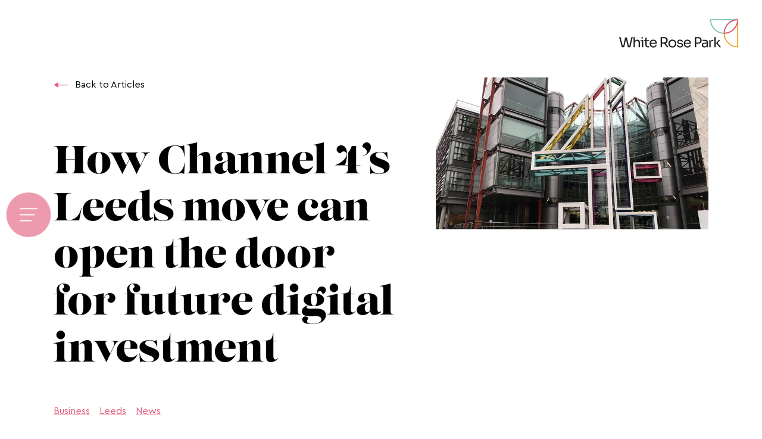

--- FILE ---
content_type: text/html; charset=UTF-8
request_url: https://www.whiterosepark.co.uk/news-insights/how-channel-4s-leeds-move-can-open-the-door-for-future-digital-investment/
body_size: 19150
content:
<!DOCTYPE html>
<html lang="en-US">
  <head><style>img.lazy{min-height:1px}</style><link href="https://www.whiterosepark.co.uk/wp-content/plugins/w3-total-cache/pub/js/lazyload.min.js" as="script">
  <script>
    window.dataLayer = window.dataLayer || [];
    function gtag() {
        dataLayer.push(arguments);
    }
    gtag("consent", "default", {
        ad_storage: "denied",
        ad_user_data: "denied", 
        ad_personalization: "denied",
        analytics_storage: "denied",
        functionality_storage: "denied",
        personalization_storage: "denied",
        security_storage: "granted",
        wait_for_update: 2000,
    });
    gtag("set", "ads_data_redaction", true);
    gtag("set", "url_passthrough", true);
</script>
    <meta charset="UTF-8" />

    <title>How Channel 4&#039;s Leeds move can open the door for future digital investment - White Rose Park</title>

    
<meta name="MobileOptimized" content="width">
<meta name="HandheldFriendly" content="true">
<meta name="viewport" content="width=device-width, initial-scale=1.0">
<meta http-equiv="X-UA-Compatible" content="IE=edge,chrome=1">
<!--[if IEMobile]><meta http-equiv="cleartype" content="on"><![endif]-->    
<!-- <link rel="dns-prefetch" href="//fonts.googleapis.com"> -->
<link rel="dns-prefetch" href="//www.google-analytics.com">
    <link rel="apple-touch-icon" sizes="180x180" href="https://www.whiterosepark.co.uk/wp-content/themes/wrp/images/favicons/apple-touch-icon.png">
<link rel="icon" type="image/png" sizes="32x32" href="https://www.whiterosepark.co.uk/wp-content/themes/wrp/images/favicons/favicon-32x32.png">
<link rel="icon" type="image/png" sizes="16x16" href="https://www.whiterosepark.co.uk/wp-content/themes/wrp/images/favicons/favicon-16x16.png">
<link rel="mask-icon" href="/https://www.whiterosepark.co.uk/wp-content/themes/wrp/images/favicons/safari-pinned-tab.svg" color="#ffffff">
<meta name="theme-color" content="#ffffff">
    <meta name='robots' content='index, follow, max-image-preview:large, max-snippet:-1, max-video-preview:-1' />

	<!-- This site is optimized with the Yoast SEO plugin v26.7 - https://yoast.com/wordpress/plugins/seo/ -->
	<meta name="description" content="Channel 4’s announcement that they will be moving away from London and up to Leeds can open the door for future large-scale digital investment in the city." />
	<link rel="canonical" href="https://www.whiterosepark.co.uk/news-insights/how-channel-4s-leeds-move-can-open-the-door-for-future-digital-investment/" />
	<meta property="og:locale" content="en_US" />
	<meta property="og:type" content="article" />
	<meta property="og:title" content="How Channel 4&#039;s Leeds move can open the door for future digital investment - White Rose Park" />
	<meta property="og:description" content="Channel 4’s announcement that they will be moving away from London and up to Leeds can open the door for future large-scale digital investment in the city." />
	<meta property="og:url" content="https://www.whiterosepark.co.uk/news-insights/how-channel-4s-leeds-move-can-open-the-door-for-future-digital-investment/" />
	<meta property="og:site_name" content="White Rose Park" />
	<meta property="article:published_time" content="2018-12-11T14:57:20+00:00" />
	<meta property="article:modified_time" content="2023-02-28T07:58:43+00:00" />
	<meta property="og:image" content="https://www.whiterosepark.co.uk/wp-content/uploads/2018/12/How-Channel-4s-Leeds-Move-Can-Open-The-Door-For-Future-Digital-Investment-HEADER.jpg" />
	<meta property="og:image:width" content="900" />
	<meta property="og:image:height" content="500" />
	<meta property="og:image:type" content="image/jpeg" />
	<meta name="author" content="White Rose Park" />
	<meta name="twitter:card" content="summary_large_image" />
	<meta name="twitter:label1" content="Written by" />
	<meta name="twitter:data1" content="White Rose Park" />
	<meta name="twitter:label2" content="Est. reading time" />
	<meta name="twitter:data2" content="3 minutes" />
	<script type="application/ld+json" class="yoast-schema-graph">{"@context":"https://schema.org","@graph":[{"@type":"Article","@id":"https://www.whiterosepark.co.uk/news-insights/how-channel-4s-leeds-move-can-open-the-door-for-future-digital-investment/#article","isPartOf":{"@id":"https://www.whiterosepark.co.uk/news-insights/how-channel-4s-leeds-move-can-open-the-door-for-future-digital-investment/"},"author":{"name":"White Rose Park","@id":"https://www.whiterosepark.co.uk/#/schema/person/3a12ac27c616a2a30940f689e0386715"},"headline":"How Channel 4&#8217;s Leeds move can open the door for future digital investment","datePublished":"2018-12-11T14:57:20+00:00","dateModified":"2023-02-28T07:58:43+00:00","mainEntityOfPage":{"@id":"https://www.whiterosepark.co.uk/news-insights/how-channel-4s-leeds-move-can-open-the-door-for-future-digital-investment/"},"wordCount":546,"image":{"@id":"https://www.whiterosepark.co.uk/news-insights/how-channel-4s-leeds-move-can-open-the-door-for-future-digital-investment/#primaryimage"},"thumbnailUrl":"https://www.whiterosepark.co.uk/wp-content/uploads/2018/12/How-Channel-4s-Leeds-Move-Can-Open-The-Door-For-Future-Digital-Investment-HEADER.jpg","articleSection":["Business","Leeds","News"],"inLanguage":"en-US"},{"@type":"WebPage","@id":"https://www.whiterosepark.co.uk/news-insights/how-channel-4s-leeds-move-can-open-the-door-for-future-digital-investment/","url":"https://www.whiterosepark.co.uk/news-insights/how-channel-4s-leeds-move-can-open-the-door-for-future-digital-investment/","name":"How Channel 4's Leeds move can open the door for future digital investment - White Rose Park","isPartOf":{"@id":"https://www.whiterosepark.co.uk/#website"},"primaryImageOfPage":{"@id":"https://www.whiterosepark.co.uk/news-insights/how-channel-4s-leeds-move-can-open-the-door-for-future-digital-investment/#primaryimage"},"image":{"@id":"https://www.whiterosepark.co.uk/news-insights/how-channel-4s-leeds-move-can-open-the-door-for-future-digital-investment/#primaryimage"},"thumbnailUrl":"https://www.whiterosepark.co.uk/wp-content/uploads/2018/12/How-Channel-4s-Leeds-Move-Can-Open-The-Door-For-Future-Digital-Investment-HEADER.jpg","datePublished":"2018-12-11T14:57:20+00:00","dateModified":"2023-02-28T07:58:43+00:00","author":{"@id":"https://www.whiterosepark.co.uk/#/schema/person/3a12ac27c616a2a30940f689e0386715"},"description":"Channel 4’s announcement that they will be moving away from London and up to Leeds can open the door for future large-scale digital investment in the city.","breadcrumb":{"@id":"https://www.whiterosepark.co.uk/news-insights/how-channel-4s-leeds-move-can-open-the-door-for-future-digital-investment/#breadcrumb"},"inLanguage":"en-US","potentialAction":[{"@type":"ReadAction","target":["https://www.whiterosepark.co.uk/news-insights/how-channel-4s-leeds-move-can-open-the-door-for-future-digital-investment/"]}]},{"@type":"ImageObject","inLanguage":"en-US","@id":"https://www.whiterosepark.co.uk/news-insights/how-channel-4s-leeds-move-can-open-the-door-for-future-digital-investment/#primaryimage","url":"https://www.whiterosepark.co.uk/wp-content/uploads/2018/12/How-Channel-4s-Leeds-Move-Can-Open-The-Door-For-Future-Digital-Investment-HEADER.jpg","contentUrl":"https://www.whiterosepark.co.uk/wp-content/uploads/2018/12/How-Channel-4s-Leeds-Move-Can-Open-The-Door-For-Future-Digital-Investment-HEADER.jpg","width":900,"height":500,"caption":"How Channel 4's Leeds Move Can Open The Door For Future Digital Investment"},{"@type":"BreadcrumbList","@id":"https://www.whiterosepark.co.uk/news-insights/how-channel-4s-leeds-move-can-open-the-door-for-future-digital-investment/#breadcrumb","itemListElement":[{"@type":"ListItem","position":1,"name":"Home","item":"https://www.whiterosepark.co.uk/"},{"@type":"ListItem","position":2,"name":"News &#038; Insights","item":"https://www.whiterosepark.co.uk/news-insights/"},{"@type":"ListItem","position":3,"name":"How Channel 4&#8217;s Leeds move can open the door for future digital investment"}]},{"@type":"WebSite","@id":"https://www.whiterosepark.co.uk/#website","url":"https://www.whiterosepark.co.uk/","name":"White Rose Park","description":"","potentialAction":[{"@type":"SearchAction","target":{"@type":"EntryPoint","urlTemplate":"https://www.whiterosepark.co.uk/?s={search_term_string}"},"query-input":{"@type":"PropertyValueSpecification","valueRequired":true,"valueName":"search_term_string"}}],"inLanguage":"en-US"},{"@type":"Person","@id":"https://www.whiterosepark.co.uk/#/schema/person/3a12ac27c616a2a30940f689e0386715","name":"White Rose Park","image":{"@type":"ImageObject","inLanguage":"en-US","@id":"https://www.whiterosepark.co.uk/#/schema/person/image/","url":"https://secure.gravatar.com/avatar/08b9e290a4b0d9e66a4cf5ca61cac6a37c8d1ba98488e9074f045b6826197e58?s=96&d=mm&r=g","contentUrl":"https://secure.gravatar.com/avatar/08b9e290a4b0d9e66a4cf5ca61cac6a37c8d1ba98488e9074f045b6826197e58?s=96&d=mm&r=g","caption":"White Rose Park"},"url":"https://www.whiterosepark.co.uk/news-insights/author/white-rose-park/"}]}</script>
	<!-- / Yoast SEO plugin. -->


<link rel='dns-prefetch' href='//ajax.googleapis.com' />
<link rel='dns-prefetch' href='//www.whiterosepark.co.uk' />
<link rel='dns-prefetch' href='//challenges.cloudflare.com' />
<link rel="alternate" title="oEmbed (JSON)" type="application/json+oembed" href="https://www.whiterosepark.co.uk/wp-json/oembed/1.0/embed?url=https%3A%2F%2Fwww.whiterosepark.co.uk%2Fnews-insights%2Fhow-channel-4s-leeds-move-can-open-the-door-for-future-digital-investment%2F" />
<link rel="alternate" title="oEmbed (XML)" type="text/xml+oembed" href="https://www.whiterosepark.co.uk/wp-json/oembed/1.0/embed?url=https%3A%2F%2Fwww.whiterosepark.co.uk%2Fnews-insights%2Fhow-channel-4s-leeds-move-can-open-the-door-for-future-digital-investment%2F&#038;format=xml" />
<style id='wp-img-auto-sizes-contain-inline-css' type='text/css'>
img:is([sizes=auto i],[sizes^="auto," i]){contain-intrinsic-size:3000px 1500px}
/*# sourceURL=wp-img-auto-sizes-contain-inline-css */
</style>
<style id='classic-theme-styles-inline-css' type='text/css'>
/*! This file is auto-generated */
.wp-block-button__link{color:#fff;background-color:#32373c;border-radius:9999px;box-shadow:none;text-decoration:none;padding:calc(.667em + 2px) calc(1.333em + 2px);font-size:1.125em}.wp-block-file__button{background:#32373c;color:#fff;text-decoration:none}
/*# sourceURL=/wp-includes/css/classic-themes.min.css */
</style>
<link rel='stylesheet' id='contact-form-7-css' href='https://www.whiterosepark.co.uk/wp-content/plugins/contact-form-7/includes/css/styles.css?ver=6.1.4' type='text/css' media='all' />
<link rel='stylesheet' id='styles-css' href='https://www.whiterosepark.co.uk/wp-content/themes/wrp/build/application.css?ver=6.9' type='text/css' media='all' />
<script type="text/javascript" src="https://ajax.googleapis.com/ajax/libs/jquery/3.6.0/jquery.min.js?ver=3.6.0" id="jquery-js"></script>
<link rel="https://api.w.org/" href="https://www.whiterosepark.co.uk/wp-json/" /><link rel="alternate" title="JSON" type="application/json" href="https://www.whiterosepark.co.uk/wp-json/wp/v2/posts/1818" /><link rel='shortlink' href='https://www.whiterosepark.co.uk/?p=1818' />

    <script>
      window.siteUrl = "https://www.whiterosepark.co.uk";
    </script>

    <!-- Google Tag Manager -->
    <script>(function(w,d,s,l,i){w[l]=w[l]||[];w[l].push({'gtm.start':
    new Date().getTime(),event:'gtm.js'});var f=d.getElementsByTagName(s)[0],
    j=d.createElement(s),dl=l!='dataLayer'?'&l='+l:'';j.async=true;j.src=
    'https://www.googletagmanager.com/gtm.js?id='+i+dl;f.parentNode.insertBefore(j,f);
    })(window,document,'script','dataLayer','GTM-KFXW6358');</script>
    <!-- End Google Tag Manager -->

    <script type="text/javascript" src=https://secure.leadforensics.com/js/66797.js ></script>
    <noscript><img class="lazy" alt="" src="data:image/svg+xml,%3Csvg%20xmlns='http://www.w3.org/2000/svg'%20viewBox='0%200%201%201'%3E%3C/svg%3E" data-src=https://secure.leadforensics.com/66797.png style="display:none;" /></noscript>
  <style id='global-styles-inline-css' type='text/css'>
:root{--wp--preset--aspect-ratio--square: 1;--wp--preset--aspect-ratio--4-3: 4/3;--wp--preset--aspect-ratio--3-4: 3/4;--wp--preset--aspect-ratio--3-2: 3/2;--wp--preset--aspect-ratio--2-3: 2/3;--wp--preset--aspect-ratio--16-9: 16/9;--wp--preset--aspect-ratio--9-16: 9/16;--wp--preset--color--black: #000000;--wp--preset--color--cyan-bluish-gray: #abb8c3;--wp--preset--color--white: #ffffff;--wp--preset--color--pale-pink: #f78da7;--wp--preset--color--vivid-red: #cf2e2e;--wp--preset--color--luminous-vivid-orange: #ff6900;--wp--preset--color--luminous-vivid-amber: #fcb900;--wp--preset--color--light-green-cyan: #7bdcb5;--wp--preset--color--vivid-green-cyan: #00d084;--wp--preset--color--pale-cyan-blue: #8ed1fc;--wp--preset--color--vivid-cyan-blue: #0693e3;--wp--preset--color--vivid-purple: #9b51e0;--wp--preset--gradient--vivid-cyan-blue-to-vivid-purple: linear-gradient(135deg,rgb(6,147,227) 0%,rgb(155,81,224) 100%);--wp--preset--gradient--light-green-cyan-to-vivid-green-cyan: linear-gradient(135deg,rgb(122,220,180) 0%,rgb(0,208,130) 100%);--wp--preset--gradient--luminous-vivid-amber-to-luminous-vivid-orange: linear-gradient(135deg,rgb(252,185,0) 0%,rgb(255,105,0) 100%);--wp--preset--gradient--luminous-vivid-orange-to-vivid-red: linear-gradient(135deg,rgb(255,105,0) 0%,rgb(207,46,46) 100%);--wp--preset--gradient--very-light-gray-to-cyan-bluish-gray: linear-gradient(135deg,rgb(238,238,238) 0%,rgb(169,184,195) 100%);--wp--preset--gradient--cool-to-warm-spectrum: linear-gradient(135deg,rgb(74,234,220) 0%,rgb(151,120,209) 20%,rgb(207,42,186) 40%,rgb(238,44,130) 60%,rgb(251,105,98) 80%,rgb(254,248,76) 100%);--wp--preset--gradient--blush-light-purple: linear-gradient(135deg,rgb(255,206,236) 0%,rgb(152,150,240) 100%);--wp--preset--gradient--blush-bordeaux: linear-gradient(135deg,rgb(254,205,165) 0%,rgb(254,45,45) 50%,rgb(107,0,62) 100%);--wp--preset--gradient--luminous-dusk: linear-gradient(135deg,rgb(255,203,112) 0%,rgb(199,81,192) 50%,rgb(65,88,208) 100%);--wp--preset--gradient--pale-ocean: linear-gradient(135deg,rgb(255,245,203) 0%,rgb(182,227,212) 50%,rgb(51,167,181) 100%);--wp--preset--gradient--electric-grass: linear-gradient(135deg,rgb(202,248,128) 0%,rgb(113,206,126) 100%);--wp--preset--gradient--midnight: linear-gradient(135deg,rgb(2,3,129) 0%,rgb(40,116,252) 100%);--wp--preset--font-size--small: 13px;--wp--preset--font-size--medium: 20px;--wp--preset--font-size--large: 36px;--wp--preset--font-size--x-large: 42px;--wp--preset--spacing--20: 0.44rem;--wp--preset--spacing--30: 0.67rem;--wp--preset--spacing--40: 1rem;--wp--preset--spacing--50: 1.5rem;--wp--preset--spacing--60: 2.25rem;--wp--preset--spacing--70: 3.38rem;--wp--preset--spacing--80: 5.06rem;--wp--preset--shadow--natural: 6px 6px 9px rgba(0, 0, 0, 0.2);--wp--preset--shadow--deep: 12px 12px 50px rgba(0, 0, 0, 0.4);--wp--preset--shadow--sharp: 6px 6px 0px rgba(0, 0, 0, 0.2);--wp--preset--shadow--outlined: 6px 6px 0px -3px rgb(255, 255, 255), 6px 6px rgb(0, 0, 0);--wp--preset--shadow--crisp: 6px 6px 0px rgb(0, 0, 0);}:where(.is-layout-flex){gap: 0.5em;}:where(.is-layout-grid){gap: 0.5em;}body .is-layout-flex{display: flex;}.is-layout-flex{flex-wrap: wrap;align-items: center;}.is-layout-flex > :is(*, div){margin: 0;}body .is-layout-grid{display: grid;}.is-layout-grid > :is(*, div){margin: 0;}:where(.wp-block-columns.is-layout-flex){gap: 2em;}:where(.wp-block-columns.is-layout-grid){gap: 2em;}:where(.wp-block-post-template.is-layout-flex){gap: 1.25em;}:where(.wp-block-post-template.is-layout-grid){gap: 1.25em;}.has-black-color{color: var(--wp--preset--color--black) !important;}.has-cyan-bluish-gray-color{color: var(--wp--preset--color--cyan-bluish-gray) !important;}.has-white-color{color: var(--wp--preset--color--white) !important;}.has-pale-pink-color{color: var(--wp--preset--color--pale-pink) !important;}.has-vivid-red-color{color: var(--wp--preset--color--vivid-red) !important;}.has-luminous-vivid-orange-color{color: var(--wp--preset--color--luminous-vivid-orange) !important;}.has-luminous-vivid-amber-color{color: var(--wp--preset--color--luminous-vivid-amber) !important;}.has-light-green-cyan-color{color: var(--wp--preset--color--light-green-cyan) !important;}.has-vivid-green-cyan-color{color: var(--wp--preset--color--vivid-green-cyan) !important;}.has-pale-cyan-blue-color{color: var(--wp--preset--color--pale-cyan-blue) !important;}.has-vivid-cyan-blue-color{color: var(--wp--preset--color--vivid-cyan-blue) !important;}.has-vivid-purple-color{color: var(--wp--preset--color--vivid-purple) !important;}.has-black-background-color{background-color: var(--wp--preset--color--black) !important;}.has-cyan-bluish-gray-background-color{background-color: var(--wp--preset--color--cyan-bluish-gray) !important;}.has-white-background-color{background-color: var(--wp--preset--color--white) !important;}.has-pale-pink-background-color{background-color: var(--wp--preset--color--pale-pink) !important;}.has-vivid-red-background-color{background-color: var(--wp--preset--color--vivid-red) !important;}.has-luminous-vivid-orange-background-color{background-color: var(--wp--preset--color--luminous-vivid-orange) !important;}.has-luminous-vivid-amber-background-color{background-color: var(--wp--preset--color--luminous-vivid-amber) !important;}.has-light-green-cyan-background-color{background-color: var(--wp--preset--color--light-green-cyan) !important;}.has-vivid-green-cyan-background-color{background-color: var(--wp--preset--color--vivid-green-cyan) !important;}.has-pale-cyan-blue-background-color{background-color: var(--wp--preset--color--pale-cyan-blue) !important;}.has-vivid-cyan-blue-background-color{background-color: var(--wp--preset--color--vivid-cyan-blue) !important;}.has-vivid-purple-background-color{background-color: var(--wp--preset--color--vivid-purple) !important;}.has-black-border-color{border-color: var(--wp--preset--color--black) !important;}.has-cyan-bluish-gray-border-color{border-color: var(--wp--preset--color--cyan-bluish-gray) !important;}.has-white-border-color{border-color: var(--wp--preset--color--white) !important;}.has-pale-pink-border-color{border-color: var(--wp--preset--color--pale-pink) !important;}.has-vivid-red-border-color{border-color: var(--wp--preset--color--vivid-red) !important;}.has-luminous-vivid-orange-border-color{border-color: var(--wp--preset--color--luminous-vivid-orange) !important;}.has-luminous-vivid-amber-border-color{border-color: var(--wp--preset--color--luminous-vivid-amber) !important;}.has-light-green-cyan-border-color{border-color: var(--wp--preset--color--light-green-cyan) !important;}.has-vivid-green-cyan-border-color{border-color: var(--wp--preset--color--vivid-green-cyan) !important;}.has-pale-cyan-blue-border-color{border-color: var(--wp--preset--color--pale-cyan-blue) !important;}.has-vivid-cyan-blue-border-color{border-color: var(--wp--preset--color--vivid-cyan-blue) !important;}.has-vivid-purple-border-color{border-color: var(--wp--preset--color--vivid-purple) !important;}.has-vivid-cyan-blue-to-vivid-purple-gradient-background{background: var(--wp--preset--gradient--vivid-cyan-blue-to-vivid-purple) !important;}.has-light-green-cyan-to-vivid-green-cyan-gradient-background{background: var(--wp--preset--gradient--light-green-cyan-to-vivid-green-cyan) !important;}.has-luminous-vivid-amber-to-luminous-vivid-orange-gradient-background{background: var(--wp--preset--gradient--luminous-vivid-amber-to-luminous-vivid-orange) !important;}.has-luminous-vivid-orange-to-vivid-red-gradient-background{background: var(--wp--preset--gradient--luminous-vivid-orange-to-vivid-red) !important;}.has-very-light-gray-to-cyan-bluish-gray-gradient-background{background: var(--wp--preset--gradient--very-light-gray-to-cyan-bluish-gray) !important;}.has-cool-to-warm-spectrum-gradient-background{background: var(--wp--preset--gradient--cool-to-warm-spectrum) !important;}.has-blush-light-purple-gradient-background{background: var(--wp--preset--gradient--blush-light-purple) !important;}.has-blush-bordeaux-gradient-background{background: var(--wp--preset--gradient--blush-bordeaux) !important;}.has-luminous-dusk-gradient-background{background: var(--wp--preset--gradient--luminous-dusk) !important;}.has-pale-ocean-gradient-background{background: var(--wp--preset--gradient--pale-ocean) !important;}.has-electric-grass-gradient-background{background: var(--wp--preset--gradient--electric-grass) !important;}.has-midnight-gradient-background{background: var(--wp--preset--gradient--midnight) !important;}.has-small-font-size{font-size: var(--wp--preset--font-size--small) !important;}.has-medium-font-size{font-size: var(--wp--preset--font-size--medium) !important;}.has-large-font-size{font-size: var(--wp--preset--font-size--large) !important;}.has-x-large-font-size{font-size: var(--wp--preset--font-size--x-large) !important;}
/*# sourceURL=global-styles-inline-css */
</style>
</head>

  <script>
    window.parkLat = "53.7626762";
    window.parkLng = "-1.5770189";
    window.markerIconPath = "https://www.whiterosepark.co.uk/wp-content/themes/wrp/images/icons/map-marker.svg"
  </script>

  <body class="wp-singular post-template-default single wp-theme-wrp page-theme--default">
    <!-- Google Tag Manager (noscript) -->
    <noscript><iframe src="https://www.googletagmanager.com/ns.html?id=GTM-KFXW6358"
    height="0" width="0" style="display:none;visibility:hidden"></iframe></noscript>
    <!-- End Google Tag Manager (noscript) -->

    <div data-vue-wrapper>
      
      
<header data-header>
    <a href="https://www.whiterosepark.co.uk" class="header-logo header-logo--full">
        <svg viewBox="0 0 201 47.723" xmlns="http://www.w3.org/2000/svg" height="48" width="200">
    <g transform="translate(153.55)">
        <path class="icon-only-path" transform="translate(-1195.1 -46.074)" d="m1219.7 70.661h-0.858a23.755 23.755 0 0 1-23.728-23.728v-0.858h46.591v1.718a22.032 22.032 0 0 0-22 22.011zm-22.852-22.869a22.038 22.038 0 0 0 21.151 21.135 23.772 23.772 0 0 1 14.845-21.135z" fill="#70c2b4" data-name="Path 1"/>
    </g>
    <g transform="translate(176.42 .858)" data-name="Group 2">
        <path class="icon-only-path" transform="translate(-1219.5 -46.99)" d="M1244.075,93.587h-.858a23.751,23.751,0,0,1-23.722-23.727V69h.859a22.032,22.032,0,0,0,22-22.011h1.717ZM1221.228,70.7a22.037,22.037,0,0,0,21.13,21.151v-36A23.769,23.769,0,0,1,1221.228,70.7Z" fill="#f59d15" data-name="Path 2"/>
    </g>
    <path transform="translate(-1031.2 -48.103)" d="M1048.478,93.347h-.712l-3.532-14.31h-2.923l-3.128,14.31h-.734L1033.6,78.336h-2.362L1035.84,95.4h3.905l3.027-13.329L1046.1,95.4h3.929l4.185-17.069h-2.292Z" fill="#1d1d1b"/>
    <path transform="translate(-1032.9 -48.103)" d="M1063.631,82.545h-.094a4.291,4.291,0,0,0-2.573.725,4.116,4.116,0,0,0-1.4,1.86V78.336h-2.244V95.405h2.244V88.2a3.735,3.735,0,0,1,.9-2.608,3.076,3.076,0,0,1,2.4-.993,3.01,3.01,0,0,1,2.208.841,3.168,3.168,0,0,1,.854,2.361v7.6h2.244V88.273a6.831,6.831,0,0,0-1.145-4.244A4.018,4.018,0,0,0,1063.631,82.545Z" fill="#1d1d1b" data-name="Path 4"/>
    <path transform="translate(-1033.7 -48.411)" d="M1070.161,83.226V85h1.917V95.713h2.245V83.226h-4.163Z" fill="#1d1d1b" data-name="Path 5"/>
    <path transform="translate(-1033.8 -48.088)" d="m1072.8 80.892a1.318 1.318 0 1 0-1.11-0.4 1.431 1.431 0 0 0 1.11 0.4z" fill="#1d1d1b" data-name="Path 6"/>
    <path transform="translate(-1034.1 -48.157)" d="M1080.593,79.184h-2.152v3.788h-2.151v1.684h2.151V91.2a5.343,5.343,0,0,0,.55,2.63,3.011,3.011,0,0,0,1.567,1.367,6.633,6.633,0,0,0,2.42.4h1.917V93.588h-2.2a1.914,1.914,0,0,1-2.1-2.1V84.656h4.3V82.972h-4.3Z" fill="#1d1d1b" data-name="Path 7"/>
    <path transform="translate(-1034.7 -48.383)" d="M1095.738,83.654a5.947,5.947,0,0,0-3.355-.877,6.289,6.289,0,0,0-2.724.55,5.387,5.387,0,0,0-1.906,1.473,6.261,6.261,0,0,0-1.11,2.069,7.777,7.777,0,0,0-.363,2.361v.421a7.7,7.7,0,0,0,.363,2.338,6.256,6.256,0,0,0,1.11,2.07,5.417,5.417,0,0,0,1.942,1.484,6.588,6.588,0,0,0,2.828.561,6.771,6.771,0,0,0,2.643-.491,4.876,4.876,0,0,0,2.97-3.648h-2.1a2.539,2.539,0,0,1-1.111,1.52,4.674,4.674,0,0,1-4.712.036,3.636,3.636,0,0,1-1.344-1.684,6.083,6.083,0,0,1-.421-1.975h9.9V88.857a6.9,6.9,0,0,0-.643-2.946A5.426,5.426,0,0,0,1095.738,83.654Zm-5.564,1.7a3.79,3.79,0,0,1,2.209-.608,3.893,3.893,0,0,1,2.128.538,3.307,3.307,0,0,1,1.263,1.508,5.077,5.077,0,0,1,.365,1.392h-7.605a5.5,5.5,0,0,1,.331-1.169A3.655,3.655,0,0,1,1090.174,85.349Z" fill="#1d1d1b" data-name="Path 8"/>
    <path transform="translate(-1035.9 -48.097)" d="m1114.9 88.665a4.63 4.63 0 0 0 2.174-1.731 5.311 5.311 0 0 0 0.783-3.017v-0.374a5.381 5.381 0 0 0-0.771-3.017 4.549 4.549 0 0 0-2.175-1.73 8.784 8.784 0 0 0-3.273-0.561h-5.588v17.165h2.291v-6.175h3.3c0.121 0 0.238 0 0.355-7e-3l4.6 6.18h2.782l-4.967-6.562c0.166-0.052 0.33-0.108 0.489-0.171zm-6.559-8.418h3.717a3.568 3.568 0 0 1 1.847 0.455 3.147 3.147 0 0 1 1.193 1.24 4.014 4.014 0 0 1 0 3.578 3.054 3.054 0 0 1-1.193 1.227 3.63 3.63 0 0 1-1.847 0.445h-3.717z" fill="#1d1d1b" data-name="Path 9"/>
    <path transform="translate(-1036.8 -48.383)" d="M1131.615,84.8a6.4,6.4,0,0,0-2.1-1.473,7.551,7.551,0,0,0-5.658,0,6.394,6.394,0,0,0-2.1,1.473,6.32,6.32,0,0,0-1.309,2.08,6.5,6.5,0,0,0-.445,2.35v.421a6.564,6.564,0,0,0,.433,2.338,6.309,6.309,0,0,0,1.286,2.07,6.4,6.4,0,0,0,2.094,1.484,7.648,7.648,0,0,0,5.752,0,6.406,6.406,0,0,0,2.093-1.484,6.307,6.307,0,0,0,1.286-2.07,6.561,6.561,0,0,0,.433-2.338v-.421a6.536,6.536,0,0,0-.444-2.35A6.356,6.356,0,0,0,1131.615,84.8Zm-1.018,7a4.089,4.089,0,0,1-1.52,1.672,4.946,4.946,0,0,1-4.793,0,4.09,4.09,0,0,1-1.52-1.672,5.218,5.218,0,0,1-.527-2.361,5.165,5.165,0,0,1,.539-2.386,4.065,4.065,0,0,1,1.542-1.66,4.912,4.912,0,0,1,4.735,0,4.1,4.1,0,0,1,1.532,1.66,5.561,5.561,0,0,1,.011,4.747Z" fill="#1d1d1b" data-name="Path 10"/>
    <path transform="translate(-1037.8 -48.386)" d="M1144.6,89.55a6.467,6.467,0,0,0-3.227-1.11l-1.356-.141a2.853,2.853,0,0,1-1.578-.538,1.419,1.419,0,0,1-.48-1.123,1.661,1.661,0,0,1,.678-1.356,3.955,3.955,0,0,1,3.963-.011,1.646,1.646,0,0,1,.69,1.274h2.1a3.31,3.31,0,0,0-1.357-2.782,5.742,5.742,0,0,0-3.413-.935,6.288,6.288,0,0,0-2.479.456,3.854,3.854,0,0,0-1.684,1.309,3.429,3.429,0,0,0-.608,2.046,2.952,2.952,0,0,0,1.123,2.467,5.552,5.552,0,0,0,2.9,1.064l1.357.141a3.969,3.969,0,0,1,1.894.573,1.415,1.415,0,0,1,.584,1.2,1.776,1.776,0,0,1-.795,1.462,3.771,3.771,0,0,1-2.291.6,3.421,3.421,0,0,1-2.35-.643,2.06,2.06,0,0,1-.737-1.368h-2.1a3.576,3.576,0,0,0,1.391,2.876,6.036,6.036,0,0,0,3.8,1.052,6.763,6.763,0,0,0,2.688-.5,4.368,4.368,0,0,0,1.836-1.4,3.385,3.385,0,0,0,.666-2.069A2.974,2.974,0,0,0,1144.6,89.55Z" fill="#1d1d1b" data-name="Path 11"/>
    <path transform="translate(-1038.6 -48.383)" d="M1157.2,83.654a5.947,5.947,0,0,0-3.356-.877,6.3,6.3,0,0,0-2.724.55,5.381,5.381,0,0,0-1.905,1.473,6.238,6.238,0,0,0-1.11,2.069,7.747,7.747,0,0,0-.363,2.361v.421a7.673,7.673,0,0,0,.363,2.338,6.233,6.233,0,0,0,1.11,2.07,5.41,5.41,0,0,0,1.941,1.484,6.589,6.589,0,0,0,2.829.561,6.765,6.765,0,0,0,2.642-.491,4.871,4.871,0,0,0,2.97-3.648h-2.1a2.538,2.538,0,0,1-1.112,1.52,4.672,4.672,0,0,1-4.711.036,3.643,3.643,0,0,1-1.345-1.684,6.051,6.051,0,0,1-.42-1.975h9.9V88.857a6.9,6.9,0,0,0-.643-2.946A5.429,5.429,0,0,0,1157.2,83.654Zm-5.565,1.7a3.793,3.793,0,0,1,2.21-.608,3.889,3.889,0,0,1,2.128.538,3.294,3.294,0,0,1,1.262,1.508,5.073,5.073,0,0,1,.366,1.392h-7.605a5.545,5.545,0,0,1,.33-1.169A3.667,3.667,0,0,1,1151.633,85.349Z" fill="#1d1d1b" data-name="Path 12"/>
    <path transform="translate(-1039.8 -48.097)" d="M1176.286,78.9a8.243,8.243,0,0,0-3.52-.666h-5.214V95.4h2.291V89.46h2.923a8.244,8.244,0,0,0,3.52-.666,4.756,4.756,0,0,0,2.139-1.894,5.527,5.527,0,0,0,.725-2.865v-.374a5.51,5.51,0,0,0-.725-2.876A4.778,4.778,0,0,0,1176.286,78.9Zm.116,6.77a3.112,3.112,0,0,1-1.2,1.3,3.831,3.831,0,0,1-2.011.48h-3.344v-7.2h3.344a3.914,3.914,0,0,1,2.011.468A3.046,3.046,0,0,1,1176.4,82a4.079,4.079,0,0,1,.41,1.847A4.023,4.023,0,0,1,1176.4,85.672Z" fill="#1d1d1b" data-name="Path 13"/>
    <path transform="translate(-1040.6 -48.402)" d="M1188.167,83.532a9.071,9.071,0,0,0-3.134-.455q-.561,0-1.17.011t-1.181.047q-.572.035-1.087.082v1.964q.515-.046,1.216-.07l1.473-.047q.773-.022,1.5-.022a2.679,2.679,0,0,1,1.953.654,2.607,2.607,0,0,1,.666,1.941v.3h-3.156a7.474,7.474,0,0,0-2.76.455,3.654,3.654,0,0,0-1.742,1.345,3.9,3.9,0,0,0-.6,2.221,4.18,4.18,0,0,0,.549,2.2,3.53,3.53,0,0,0,1.567,1.391,5.636,5.636,0,0,0,2.421.48,4.9,4.9,0,0,0,2.233-.468,3.446,3.446,0,0,0,1.449-1.368,4.344,4.344,0,0,0,.409-.961V95.7h1.778V87.8a5.632,5.632,0,0,0-.585-2.782A3.336,3.336,0,0,0,1188.167,83.532Zm-.293,9.447a2.658,2.658,0,0,1-1.2.982,4.029,4.029,0,0,1-1.52.292,3.075,3.075,0,0,1-2.081-.632,2.093,2.093,0,0,1-.724-1.661,2.165,2.165,0,0,1,.724-1.683,3,3,0,0,1,2.081-.655h3.25v1.45A3.539,3.539,0,0,1,1187.873,92.979Z" fill="#1d1d1b" data-name="Path 14"/>
    <path transform="translate(-1041.5 -48.402)" d="M1196.56,84.351a4.662,4.662,0,0,0-1.11,2.619V83.217h-1.778V95.7h2.245V88.946a3.849,3.849,0,0,1,1.006-2.865,3.916,3.916,0,0,1,2.875-.994h.8v-2.01h-.422A4.741,4.741,0,0,0,1196.56,84.351Z" fill="#1d1d1b" data-name="Path 15"/>
    <path transform="translate(-1042 -48.103)" d="m1208.2 88.25 4.605-5.332h-2.362l-5.331 6.2v-10.782h-2.24v17.064h2.245v-5.817h1.66l4.7 5.822h2.6z" fill="#1d1d1b" data-name="Path 16"/>
    <g transform="translate(176.42)" data-name="Group 3">
    <path transform="translate(-1219.5 -46.074)" d="m1220.4 70.661h-0.859v-0.861a23.752 23.752 0 0 1 23.722-23.728h0.858v0.858a23.752 23.752 0 0 1-23.721 23.731zm21.988-22.852a22.036 22.036 0 0 0-21.112 21.118 22.038 22.038 0 0 0 21.112-21.118z" fill="#e15679" data-name="Path 17"/>
    </g>
</svg>
    </a>
    
    <a href="https://www.whiterosepark.co.uk" class="header-logo header-logo--icon" aria-hidden="true">
        <svg xmlns="http://www.w3.org/2000/svg" viewBox="0 0 47.45 47.46" height="47" width="47">
    <path d="M24.59,24.59h-.86A23.76,23.76,0,0,1,0,.86V0H46.59V1.72a22,22,0,0,0-22,22ZM1.73,1.72A22,22,0,0,0,22.89,22.85,23.75,23.75,0,0,1,37.73,1.72Z" style="fill:#70c2b4" class="icon-only-path" />
    <path d="M47.45,47.46h-.86A23.75,23.75,0,0,1,22.87,23.73v-.86h.86a22,22,0,0,0,22-22h1.71ZM24.6,24.57A22,22,0,0,0,45.73,45.72v-36A23.77,23.77,0,0,1,24.6,24.57Z" style="fill:#f59d18" class="icon-only-path" />
    <path d="M23.73,24.59h-.86v-.86A23.75,23.75,0,0,1,46.59,0h.86V.86A23.75,23.75,0,0,1,23.73,24.59Zm22-22.85A22,22,0,0,0,24.6,22.85,22,22,0,0,0,45.71,1.74Z" style="fill:#e15679" class="icon-only-path" />
</svg>    </a>
</header>

<offscreen-nav-area :menu-items="[{&quot;ID&quot;:2872,&quot;post_author&quot;:&quot;1&quot;,&quot;post_date&quot;:&quot;2022-07-21 14:54:19&quot;,&quot;post_date_gmt&quot;:&quot;2022-03-15 15:26:20&quot;,&quot;post_content&quot;:&quot;&quot;,&quot;post_title&quot;:&quot;Welcome&quot;,&quot;post_excerpt&quot;:&quot;&quot;,&quot;post_status&quot;:&quot;publish&quot;,&quot;comment_status&quot;:&quot;closed&quot;,&quot;ping_status&quot;:&quot;closed&quot;,&quot;post_password&quot;:&quot;&quot;,&quot;post_name&quot;:&quot;welcome-2&quot;,&quot;to_ping&quot;:&quot;&quot;,&quot;pinged&quot;:&quot;&quot;,&quot;post_modified&quot;:&quot;2022-07-21 14:54:19&quot;,&quot;post_modified_gmt&quot;:&quot;2022-07-21 13:54:19&quot;,&quot;post_content_filtered&quot;:&quot;&quot;,&quot;post_parent&quot;:0,&quot;guid&quot;:&quot;http:\/\/www.whiterosepark.co.uk\/?p=2872&quot;,&quot;menu_order&quot;:1,&quot;post_type&quot;:&quot;nav_menu_item&quot;,&quot;post_mime_type&quot;:&quot;&quot;,&quot;comment_count&quot;:&quot;0&quot;,&quot;filter&quot;:&quot;raw&quot;,&quot;db_id&quot;:2872,&quot;menu_item_parent&quot;:&quot;0&quot;,&quot;object_id&quot;:&quot;2870&quot;,&quot;object&quot;:&quot;page&quot;,&quot;type&quot;:&quot;post_type&quot;,&quot;type_label&quot;:&quot;Page&quot;,&quot;url&quot;:&quot;https:\/\/www.whiterosepark.co.uk\/&quot;,&quot;title&quot;:&quot;Welcome&quot;,&quot;target&quot;:&quot;&quot;,&quot;attr_title&quot;:&quot;&quot;,&quot;description&quot;:&quot;&quot;,&quot;classes&quot;:[&quot;&quot;],&quot;xfn&quot;:&quot;&quot;},{&quot;ID&quot;:2656,&quot;post_author&quot;:&quot;1&quot;,&quot;post_date&quot;:&quot;2022-07-21 14:54:19&quot;,&quot;post_date_gmt&quot;:&quot;2022-03-07 13:31:50&quot;,&quot;post_content&quot;:&quot; &quot;,&quot;post_title&quot;:&quot;&quot;,&quot;post_excerpt&quot;:&quot;&quot;,&quot;post_status&quot;:&quot;publish&quot;,&quot;comment_status&quot;:&quot;closed&quot;,&quot;ping_status&quot;:&quot;closed&quot;,&quot;post_password&quot;:&quot;&quot;,&quot;post_name&quot;:&quot;2656&quot;,&quot;to_ping&quot;:&quot;&quot;,&quot;pinged&quot;:&quot;&quot;,&quot;post_modified&quot;:&quot;2022-07-21 14:54:19&quot;,&quot;post_modified_gmt&quot;:&quot;2022-07-21 13:54:19&quot;,&quot;post_content_filtered&quot;:&quot;&quot;,&quot;post_parent&quot;:0,&quot;guid&quot;:&quot;http:\/\/www.whiterosepark.co.uk\/?p=2656&quot;,&quot;menu_order&quot;:2,&quot;post_type&quot;:&quot;nav_menu_item&quot;,&quot;post_mime_type&quot;:&quot;&quot;,&quot;comment_count&quot;:&quot;0&quot;,&quot;filter&quot;:&quot;raw&quot;,&quot;db_id&quot;:2656,&quot;menu_item_parent&quot;:&quot;0&quot;,&quot;object_id&quot;:&quot;2645&quot;,&quot;object&quot;:&quot;page&quot;,&quot;type&quot;:&quot;post_type&quot;,&quot;type_label&quot;:&quot;Page&quot;,&quot;url&quot;:&quot;https:\/\/www.whiterosepark.co.uk\/the-park\/&quot;,&quot;title&quot;:&quot;The Park&quot;,&quot;target&quot;:&quot;&quot;,&quot;attr_title&quot;:&quot;&quot;,&quot;description&quot;:&quot;&quot;,&quot;classes&quot;:[&quot;&quot;],&quot;xfn&quot;:&quot;&quot;},{&quot;ID&quot;:3252,&quot;post_author&quot;:&quot;1&quot;,&quot;post_date&quot;:&quot;2022-07-21 14:54:19&quot;,&quot;post_date_gmt&quot;:&quot;2022-04-11 09:07:24&quot;,&quot;post_content&quot;:&quot;&quot;,&quot;post_title&quot;:&quot;Overview&quot;,&quot;post_excerpt&quot;:&quot;&quot;,&quot;post_status&quot;:&quot;publish&quot;,&quot;comment_status&quot;:&quot;closed&quot;,&quot;ping_status&quot;:&quot;closed&quot;,&quot;post_password&quot;:&quot;&quot;,&quot;post_name&quot;:&quot;welcome&quot;,&quot;to_ping&quot;:&quot;&quot;,&quot;pinged&quot;:&quot;&quot;,&quot;post_modified&quot;:&quot;2022-07-21 14:54:19&quot;,&quot;post_modified_gmt&quot;:&quot;2022-07-21 13:54:19&quot;,&quot;post_content_filtered&quot;:&quot;&quot;,&quot;post_parent&quot;:0,&quot;guid&quot;:&quot;https:\/\/www.whiterosepark.co.uk\/?p=3252&quot;,&quot;menu_order&quot;:3,&quot;post_type&quot;:&quot;nav_menu_item&quot;,&quot;post_mime_type&quot;:&quot;&quot;,&quot;comment_count&quot;:&quot;0&quot;,&quot;filter&quot;:&quot;raw&quot;,&quot;db_id&quot;:3252,&quot;menu_item_parent&quot;:&quot;2656&quot;,&quot;object_id&quot;:&quot;2645&quot;,&quot;object&quot;:&quot;page&quot;,&quot;type&quot;:&quot;post_type&quot;,&quot;type_label&quot;:&quot;Page&quot;,&quot;url&quot;:&quot;https:\/\/www.whiterosepark.co.uk\/the-park\/&quot;,&quot;title&quot;:&quot;Overview&quot;,&quot;target&quot;:&quot;&quot;,&quot;attr_title&quot;:&quot;&quot;,&quot;description&quot;:&quot;&quot;,&quot;classes&quot;:[&quot;&quot;],&quot;xfn&quot;:&quot;&quot;},{&quot;ID&quot;:2657,&quot;post_author&quot;:&quot;1&quot;,&quot;post_date&quot;:&quot;2022-07-21 14:54:19&quot;,&quot;post_date_gmt&quot;:&quot;2022-03-07 13:31:50&quot;,&quot;post_content&quot;:&quot; &quot;,&quot;post_title&quot;:&quot;&quot;,&quot;post_excerpt&quot;:&quot;&quot;,&quot;post_status&quot;:&quot;publish&quot;,&quot;comment_status&quot;:&quot;closed&quot;,&quot;ping_status&quot;:&quot;closed&quot;,&quot;post_password&quot;:&quot;&quot;,&quot;post_name&quot;:&quot;2657&quot;,&quot;to_ping&quot;:&quot;&quot;,&quot;pinged&quot;:&quot;&quot;,&quot;post_modified&quot;:&quot;2022-07-21 14:54:19&quot;,&quot;post_modified_gmt&quot;:&quot;2022-07-21 13:54:19&quot;,&quot;post_content_filtered&quot;:&quot;&quot;,&quot;post_parent&quot;:2645,&quot;guid&quot;:&quot;http:\/\/www.whiterosepark.co.uk\/?p=2657&quot;,&quot;menu_order&quot;:4,&quot;post_type&quot;:&quot;nav_menu_item&quot;,&quot;post_mime_type&quot;:&quot;&quot;,&quot;comment_count&quot;:&quot;0&quot;,&quot;filter&quot;:&quot;raw&quot;,&quot;db_id&quot;:2657,&quot;menu_item_parent&quot;:&quot;2656&quot;,&quot;object_id&quot;:&quot;2647&quot;,&quot;object&quot;:&quot;page&quot;,&quot;type&quot;:&quot;post_type&quot;,&quot;type_label&quot;:&quot;Page&quot;,&quot;url&quot;:&quot;https:\/\/www.whiterosepark.co.uk\/the-park\/amenities\/&quot;,&quot;title&quot;:&quot;Amenities&quot;,&quot;target&quot;:&quot;&quot;,&quot;attr_title&quot;:&quot;&quot;,&quot;description&quot;:&quot;&quot;,&quot;classes&quot;:[&quot;&quot;],&quot;xfn&quot;:&quot;&quot;},{&quot;ID&quot;:2757,&quot;post_author&quot;:&quot;1&quot;,&quot;post_date&quot;:&quot;2022-07-21 14:54:19&quot;,&quot;post_date_gmt&quot;:&quot;2022-03-10 13:37:38&quot;,&quot;post_content&quot;:&quot; &quot;,&quot;post_title&quot;:&quot;&quot;,&quot;post_excerpt&quot;:&quot;&quot;,&quot;post_status&quot;:&quot;publish&quot;,&quot;comment_status&quot;:&quot;closed&quot;,&quot;ping_status&quot;:&quot;closed&quot;,&quot;post_password&quot;:&quot;&quot;,&quot;post_name&quot;:&quot;history-2&quot;,&quot;to_ping&quot;:&quot;&quot;,&quot;pinged&quot;:&quot;&quot;,&quot;post_modified&quot;:&quot;2022-07-21 14:54:19&quot;,&quot;post_modified_gmt&quot;:&quot;2022-07-21 13:54:19&quot;,&quot;post_content_filtered&quot;:&quot;&quot;,&quot;post_parent&quot;:2645,&quot;guid&quot;:&quot;http:\/\/www.whiterosepark.co.uk\/?p=2757&quot;,&quot;menu_order&quot;:5,&quot;post_type&quot;:&quot;nav_menu_item&quot;,&quot;post_mime_type&quot;:&quot;&quot;,&quot;comment_count&quot;:&quot;0&quot;,&quot;filter&quot;:&quot;raw&quot;,&quot;db_id&quot;:2757,&quot;menu_item_parent&quot;:&quot;2656&quot;,&quot;object_id&quot;:&quot;2748&quot;,&quot;object&quot;:&quot;page&quot;,&quot;type&quot;:&quot;post_type&quot;,&quot;type_label&quot;:&quot;Page&quot;,&quot;url&quot;:&quot;https:\/\/www.whiterosepark.co.uk\/the-park\/history\/&quot;,&quot;title&quot;:&quot;History&quot;,&quot;target&quot;:&quot;&quot;,&quot;attr_title&quot;:&quot;&quot;,&quot;description&quot;:&quot;&quot;,&quot;classes&quot;:[&quot;&quot;],&quot;xfn&quot;:&quot;&quot;},{&quot;ID&quot;:3373,&quot;post_author&quot;:&quot;1&quot;,&quot;post_date&quot;:&quot;2022-07-21 14:54:19&quot;,&quot;post_date_gmt&quot;:&quot;2022-07-07 08:14:56&quot;,&quot;post_content&quot;:&quot; &quot;,&quot;post_title&quot;:&quot;&quot;,&quot;post_excerpt&quot;:&quot;&quot;,&quot;post_status&quot;:&quot;publish&quot;,&quot;comment_status&quot;:&quot;closed&quot;,&quot;ping_status&quot;:&quot;closed&quot;,&quot;post_password&quot;:&quot;&quot;,&quot;post_name&quot;:&quot;3373&quot;,&quot;to_ping&quot;:&quot;&quot;,&quot;pinged&quot;:&quot;&quot;,&quot;post_modified&quot;:&quot;2022-07-21 14:54:19&quot;,&quot;post_modified_gmt&quot;:&quot;2022-07-21 13:54:19&quot;,&quot;post_content_filtered&quot;:&quot;&quot;,&quot;post_parent&quot;:2645,&quot;guid&quot;:&quot;http:\/\/www.whiterosepark.co.uk\/?p=3373&quot;,&quot;menu_order&quot;:6,&quot;post_type&quot;:&quot;nav_menu_item&quot;,&quot;post_mime_type&quot;:&quot;&quot;,&quot;comment_count&quot;:&quot;0&quot;,&quot;filter&quot;:&quot;raw&quot;,&quot;db_id&quot;:3373,&quot;menu_item_parent&quot;:&quot;2656&quot;,&quot;object_id&quot;:&quot;3371&quot;,&quot;object&quot;:&quot;page&quot;,&quot;type&quot;:&quot;post_type&quot;,&quot;type_label&quot;:&quot;Page&quot;,&quot;url&quot;:&quot;https:\/\/www.whiterosepark.co.uk\/the-park\/benefits\/&quot;,&quot;title&quot;:&quot;Benefits&quot;,&quot;target&quot;:&quot;&quot;,&quot;attr_title&quot;:&quot;&quot;,&quot;description&quot;:&quot;&quot;,&quot;classes&quot;:[&quot;&quot;],&quot;xfn&quot;:&quot;&quot;},{&quot;ID&quot;:3145,&quot;post_author&quot;:&quot;1&quot;,&quot;post_date&quot;:&quot;2022-07-21 14:54:19&quot;,&quot;post_date_gmt&quot;:&quot;2022-03-29 10:25:40&quot;,&quot;post_content&quot;:&quot; &quot;,&quot;post_title&quot;:&quot;&quot;,&quot;post_excerpt&quot;:&quot;&quot;,&quot;post_status&quot;:&quot;publish&quot;,&quot;comment_status&quot;:&quot;closed&quot;,&quot;ping_status&quot;:&quot;closed&quot;,&quot;post_password&quot;:&quot;&quot;,&quot;post_name&quot;:&quot;3145&quot;,&quot;to_ping&quot;:&quot;&quot;,&quot;pinged&quot;:&quot;&quot;,&quot;post_modified&quot;:&quot;2022-07-21 14:54:19&quot;,&quot;post_modified_gmt&quot;:&quot;2022-07-21 13:54:19&quot;,&quot;post_content_filtered&quot;:&quot;&quot;,&quot;post_parent&quot;:2645,&quot;guid&quot;:&quot;http:\/\/www.whiterosepark.co.uk\/?p=3145&quot;,&quot;menu_order&quot;:7,&quot;post_type&quot;:&quot;nav_menu_item&quot;,&quot;post_mime_type&quot;:&quot;&quot;,&quot;comment_count&quot;:&quot;0&quot;,&quot;filter&quot;:&quot;raw&quot;,&quot;db_id&quot;:3145,&quot;menu_item_parent&quot;:&quot;2656&quot;,&quot;object_id&quot;:&quot;3135&quot;,&quot;object&quot;:&quot;page&quot;,&quot;type&quot;:&quot;post_type&quot;,&quot;type_label&quot;:&quot;Page&quot;,&quot;url&quot;:&quot;https:\/\/www.whiterosepark.co.uk\/the-park\/leasing-options\/&quot;,&quot;title&quot;:&quot;Leasing Options&quot;,&quot;target&quot;:&quot;&quot;,&quot;attr_title&quot;:&quot;&quot;,&quot;description&quot;:&quot;&quot;,&quot;classes&quot;:[&quot;&quot;],&quot;xfn&quot;:&quot;&quot;},{&quot;ID&quot;:2741,&quot;post_author&quot;:&quot;1&quot;,&quot;post_date&quot;:&quot;2022-07-21 14:54:19&quot;,&quot;post_date_gmt&quot;:&quot;2022-03-10 13:00:19&quot;,&quot;post_content&quot;:&quot; &quot;,&quot;post_title&quot;:&quot;&quot;,&quot;post_excerpt&quot;:&quot;&quot;,&quot;post_status&quot;:&quot;publish&quot;,&quot;comment_status&quot;:&quot;closed&quot;,&quot;ping_status&quot;:&quot;closed&quot;,&quot;post_password&quot;:&quot;&quot;,&quot;post_name&quot;:&quot;2741&quot;,&quot;to_ping&quot;:&quot;&quot;,&quot;pinged&quot;:&quot;&quot;,&quot;post_modified&quot;:&quot;2022-07-21 14:54:19&quot;,&quot;post_modified_gmt&quot;:&quot;2022-07-21 13:54:19&quot;,&quot;post_content_filtered&quot;:&quot;&quot;,&quot;post_parent&quot;:2645,&quot;guid&quot;:&quot;http:\/\/www.whiterosepark.co.uk\/?p=2741&quot;,&quot;menu_order&quot;:8,&quot;post_type&quot;:&quot;nav_menu_item&quot;,&quot;post_mime_type&quot;:&quot;&quot;,&quot;comment_count&quot;:&quot;0&quot;,&quot;filter&quot;:&quot;raw&quot;,&quot;db_id&quot;:2741,&quot;menu_item_parent&quot;:&quot;2656&quot;,&quot;object_id&quot;:&quot;2730&quot;,&quot;object&quot;:&quot;page&quot;,&quot;type&quot;:&quot;post_type&quot;,&quot;type_label&quot;:&quot;Page&quot;,&quot;url&quot;:&quot;https:\/\/www.whiterosepark.co.uk\/the-park\/connectivity\/&quot;,&quot;title&quot;:&quot;Connectivity&quot;,&quot;target&quot;:&quot;&quot;,&quot;attr_title&quot;:&quot;&quot;,&quot;description&quot;:&quot;&quot;,&quot;classes&quot;:[&quot;&quot;],&quot;xfn&quot;:&quot;&quot;},{&quot;ID&quot;:2699,&quot;post_author&quot;:&quot;1&quot;,&quot;post_date&quot;:&quot;2022-07-21 14:54:19&quot;,&quot;post_date_gmt&quot;:&quot;2022-03-09 14:04:04&quot;,&quot;post_content&quot;:&quot;&quot;,&quot;post_title&quot;:&quot;Future&quot;,&quot;post_excerpt&quot;:&quot;&quot;,&quot;post_status&quot;:&quot;publish&quot;,&quot;comment_status&quot;:&quot;closed&quot;,&quot;ping_status&quot;:&quot;closed&quot;,&quot;post_password&quot;:&quot;&quot;,&quot;post_name&quot;:&quot;future-2&quot;,&quot;to_ping&quot;:&quot;&quot;,&quot;pinged&quot;:&quot;&quot;,&quot;post_modified&quot;:&quot;2022-07-21 14:54:19&quot;,&quot;post_modified_gmt&quot;:&quot;2022-07-21 13:54:19&quot;,&quot;post_content_filtered&quot;:&quot;&quot;,&quot;post_parent&quot;:2645,&quot;guid&quot;:&quot;http:\/\/www.whiterosepark.co.uk\/?p=2699&quot;,&quot;menu_order&quot;:9,&quot;post_type&quot;:&quot;nav_menu_item&quot;,&quot;post_mime_type&quot;:&quot;&quot;,&quot;comment_count&quot;:&quot;0&quot;,&quot;filter&quot;:&quot;raw&quot;,&quot;db_id&quot;:2699,&quot;menu_item_parent&quot;:&quot;2656&quot;,&quot;object_id&quot;:&quot;2696&quot;,&quot;object&quot;:&quot;page&quot;,&quot;type&quot;:&quot;post_type&quot;,&quot;type_label&quot;:&quot;Page&quot;,&quot;url&quot;:&quot;https:\/\/www.whiterosepark.co.uk\/the-park\/the-future-park\/&quot;,&quot;title&quot;:&quot;Future&quot;,&quot;target&quot;:&quot;&quot;,&quot;attr_title&quot;:&quot;&quot;,&quot;description&quot;:&quot;&quot;,&quot;classes&quot;:[&quot;&quot;],&quot;xfn&quot;:&quot;&quot;},{&quot;ID&quot;:3598,&quot;post_author&quot;:&quot;1&quot;,&quot;post_date&quot;:&quot;2022-07-21 14:54:19&quot;,&quot;post_date_gmt&quot;:&quot;2022-07-21 13:54:19&quot;,&quot;post_content&quot;:&quot; &quot;,&quot;post_title&quot;:&quot;&quot;,&quot;post_excerpt&quot;:&quot;&quot;,&quot;post_status&quot;:&quot;publish&quot;,&quot;comment_status&quot;:&quot;closed&quot;,&quot;ping_status&quot;:&quot;closed&quot;,&quot;post_password&quot;:&quot;&quot;,&quot;post_name&quot;:&quot;3598&quot;,&quot;to_ping&quot;:&quot;&quot;,&quot;pinged&quot;:&quot;&quot;,&quot;post_modified&quot;:&quot;2022-07-21 14:54:19&quot;,&quot;post_modified_gmt&quot;:&quot;2022-07-21 13:54:19&quot;,&quot;post_content_filtered&quot;:&quot;&quot;,&quot;post_parent&quot;:2645,&quot;guid&quot;:&quot;https:\/\/www.whiterosepark.co.uk\/?p=3598&quot;,&quot;menu_order&quot;:10,&quot;post_type&quot;:&quot;nav_menu_item&quot;,&quot;post_mime_type&quot;:&quot;&quot;,&quot;comment_count&quot;:&quot;0&quot;,&quot;filter&quot;:&quot;raw&quot;,&quot;db_id&quot;:3598,&quot;menu_item_parent&quot;:&quot;2656&quot;,&quot;object_id&quot;:&quot;3579&quot;,&quot;object&quot;:&quot;page&quot;,&quot;type&quot;:&quot;post_type&quot;,&quot;type_label&quot;:&quot;Page&quot;,&quot;url&quot;:&quot;https:\/\/www.whiterosepark.co.uk\/the-park\/security\/&quot;,&quot;title&quot;:&quot;Security&quot;,&quot;target&quot;:&quot;&quot;,&quot;attr_title&quot;:&quot;&quot;,&quot;description&quot;:&quot;&quot;,&quot;classes&quot;:[&quot;&quot;],&quot;xfn&quot;:&quot;&quot;},{&quot;ID&quot;:3239,&quot;post_author&quot;:&quot;1&quot;,&quot;post_date&quot;:&quot;2022-07-21 14:54:19&quot;,&quot;post_date_gmt&quot;:&quot;2022-03-29 16:11:23&quot;,&quot;post_content&quot;:&quot; &quot;,&quot;post_title&quot;:&quot;&quot;,&quot;post_excerpt&quot;:&quot;&quot;,&quot;post_status&quot;:&quot;publish&quot;,&quot;comment_status&quot;:&quot;closed&quot;,&quot;ping_status&quot;:&quot;closed&quot;,&quot;post_password&quot;:&quot;&quot;,&quot;post_name&quot;:&quot;3239&quot;,&quot;to_ping&quot;:&quot;&quot;,&quot;pinged&quot;:&quot;&quot;,&quot;post_modified&quot;:&quot;2022-07-21 14:54:19&quot;,&quot;post_modified_gmt&quot;:&quot;2022-07-21 13:54:19&quot;,&quot;post_content_filtered&quot;:&quot;&quot;,&quot;post_parent&quot;:0,&quot;guid&quot;:&quot;http:\/\/www.whiterosepark.co.uk\/?p=3239&quot;,&quot;menu_order&quot;:11,&quot;post_type&quot;:&quot;nav_menu_item&quot;,&quot;post_mime_type&quot;:&quot;&quot;,&quot;comment_count&quot;:&quot;0&quot;,&quot;filter&quot;:&quot;raw&quot;,&quot;db_id&quot;:3239,&quot;menu_item_parent&quot;:&quot;0&quot;,&quot;object_id&quot;:&quot;3059&quot;,&quot;object&quot;:&quot;page&quot;,&quot;type&quot;:&quot;post_type&quot;,&quot;type_label&quot;:&quot;Page&quot;,&quot;url&quot;:&quot;https:\/\/www.whiterosepark.co.uk\/wellbeing\/&quot;,&quot;title&quot;:&quot;Wellbeing&quot;,&quot;target&quot;:&quot;&quot;,&quot;attr_title&quot;:&quot;&quot;,&quot;description&quot;:&quot;&quot;,&quot;classes&quot;:[&quot;&quot;],&quot;xfn&quot;:&quot;&quot;},{&quot;ID&quot;:2956,&quot;post_author&quot;:&quot;1&quot;,&quot;post_date&quot;:&quot;2022-07-21 14:54:19&quot;,&quot;post_date_gmt&quot;:&quot;2022-03-22 11:59:22&quot;,&quot;post_content&quot;:&quot; &quot;,&quot;post_title&quot;:&quot;&quot;,&quot;post_excerpt&quot;:&quot;&quot;,&quot;post_status&quot;:&quot;publish&quot;,&quot;comment_status&quot;:&quot;closed&quot;,&quot;ping_status&quot;:&quot;closed&quot;,&quot;post_password&quot;:&quot;&quot;,&quot;post_name&quot;:&quot;2956&quot;,&quot;to_ping&quot;:&quot;&quot;,&quot;pinged&quot;:&quot;&quot;,&quot;post_modified&quot;:&quot;2022-07-21 14:54:19&quot;,&quot;post_modified_gmt&quot;:&quot;2022-07-21 13:54:19&quot;,&quot;post_content_filtered&quot;:&quot;&quot;,&quot;post_parent&quot;:0,&quot;guid&quot;:&quot;http:\/\/www.whiterosepark.co.uk\/?p=2956&quot;,&quot;menu_order&quot;:12,&quot;post_type&quot;:&quot;nav_menu_item&quot;,&quot;post_mime_type&quot;:&quot;&quot;,&quot;comment_count&quot;:&quot;0&quot;,&quot;filter&quot;:&quot;raw&quot;,&quot;db_id&quot;:2956,&quot;menu_item_parent&quot;:&quot;0&quot;,&quot;object_id&quot;:&quot;2951&quot;,&quot;object&quot;:&quot;page&quot;,&quot;type&quot;:&quot;post_type&quot;,&quot;type_label&quot;:&quot;Page&quot;,&quot;url&quot;:&quot;https:\/\/www.whiterosepark.co.uk\/environmental\/&quot;,&quot;title&quot;:&quot;Environmental&quot;,&quot;target&quot;:&quot;&quot;,&quot;attr_title&quot;:&quot;&quot;,&quot;description&quot;:&quot;&quot;,&quot;classes&quot;:[&quot;&quot;],&quot;xfn&quot;:&quot;&quot;},{&quot;ID&quot;:2798,&quot;post_author&quot;:&quot;1&quot;,&quot;post_date&quot;:&quot;2022-07-21 14:54:19&quot;,&quot;post_date_gmt&quot;:&quot;2022-03-14 09:54:03&quot;,&quot;post_content&quot;:&quot; &quot;,&quot;post_title&quot;:&quot;&quot;,&quot;post_excerpt&quot;:&quot;&quot;,&quot;post_status&quot;:&quot;publish&quot;,&quot;comment_status&quot;:&quot;closed&quot;,&quot;ping_status&quot;:&quot;closed&quot;,&quot;post_password&quot;:&quot;&quot;,&quot;post_name&quot;:&quot;2798&quot;,&quot;to_ping&quot;:&quot;&quot;,&quot;pinged&quot;:&quot;&quot;,&quot;post_modified&quot;:&quot;2022-07-21 14:54:19&quot;,&quot;post_modified_gmt&quot;:&quot;2022-07-21 13:54:19&quot;,&quot;post_content_filtered&quot;:&quot;&quot;,&quot;post_parent&quot;:0,&quot;guid&quot;:&quot;http:\/\/www.whiterosepark.co.uk\/?p=2798&quot;,&quot;menu_order&quot;:13,&quot;post_type&quot;:&quot;nav_menu_item&quot;,&quot;post_mime_type&quot;:&quot;&quot;,&quot;comment_count&quot;:&quot;0&quot;,&quot;filter&quot;:&quot;raw&quot;,&quot;db_id&quot;:2798,&quot;menu_item_parent&quot;:&quot;0&quot;,&quot;object_id&quot;:&quot;2789&quot;,&quot;object&quot;:&quot;page&quot;,&quot;type&quot;:&quot;post_type&quot;,&quot;type_label&quot;:&quot;Page&quot;,&quot;url&quot;:&quot;https:\/\/www.whiterosepark.co.uk\/location\/&quot;,&quot;title&quot;:&quot;Location&quot;,&quot;target&quot;:&quot;&quot;,&quot;attr_title&quot;:&quot;&quot;,&quot;description&quot;:&quot;&quot;,&quot;classes&quot;:[&quot;&quot;],&quot;xfn&quot;:&quot;&quot;},{&quot;ID&quot;:2600,&quot;post_author&quot;:&quot;1&quot;,&quot;post_date&quot;:&quot;2022-07-21 14:54:19&quot;,&quot;post_date_gmt&quot;:&quot;2022-03-04 11:42:28&quot;,&quot;post_content&quot;:&quot; &quot;,&quot;post_title&quot;:&quot;&quot;,&quot;post_excerpt&quot;:&quot;&quot;,&quot;post_status&quot;:&quot;publish&quot;,&quot;comment_status&quot;:&quot;closed&quot;,&quot;ping_status&quot;:&quot;closed&quot;,&quot;post_password&quot;:&quot;&quot;,&quot;post_name&quot;:&quot;2600&quot;,&quot;to_ping&quot;:&quot;&quot;,&quot;pinged&quot;:&quot;&quot;,&quot;post_modified&quot;:&quot;2022-07-21 14:54:19&quot;,&quot;post_modified_gmt&quot;:&quot;2022-07-21 13:54:19&quot;,&quot;post_content_filtered&quot;:&quot;&quot;,&quot;post_parent&quot;:0,&quot;guid&quot;:&quot;http:\/\/www.whiterosepark.co.uk\/?p=2600&quot;,&quot;menu_order&quot;:14,&quot;post_type&quot;:&quot;nav_menu_item&quot;,&quot;post_mime_type&quot;:&quot;&quot;,&quot;comment_count&quot;:&quot;0&quot;,&quot;filter&quot;:&quot;raw&quot;,&quot;db_id&quot;:2600,&quot;menu_item_parent&quot;:&quot;0&quot;,&quot;object_id&quot;:&quot;2598&quot;,&quot;object&quot;:&quot;page&quot;,&quot;type&quot;:&quot;post_type&quot;,&quot;type_label&quot;:&quot;Page&quot;,&quot;url&quot;:&quot;https:\/\/www.whiterosepark.co.uk\/availability\/&quot;,&quot;title&quot;:&quot;Availability&quot;,&quot;target&quot;:&quot;&quot;,&quot;attr_title&quot;:&quot;&quot;,&quot;description&quot;:&quot;&quot;,&quot;classes&quot;:[&quot;&quot;],&quot;xfn&quot;:&quot;&quot;},{&quot;ID&quot;:2531,&quot;post_author&quot;:&quot;1&quot;,&quot;post_date&quot;:&quot;2022-07-21 14:54:19&quot;,&quot;post_date_gmt&quot;:&quot;2022-03-01 11:39:35&quot;,&quot;post_content&quot;:&quot; &quot;,&quot;post_title&quot;:&quot;&quot;,&quot;post_excerpt&quot;:&quot;&quot;,&quot;post_status&quot;:&quot;publish&quot;,&quot;comment_status&quot;:&quot;closed&quot;,&quot;ping_status&quot;:&quot;closed&quot;,&quot;post_password&quot;:&quot;&quot;,&quot;post_name&quot;:&quot;2531&quot;,&quot;to_ping&quot;:&quot;&quot;,&quot;pinged&quot;:&quot;&quot;,&quot;post_modified&quot;:&quot;2022-07-21 14:54:19&quot;,&quot;post_modified_gmt&quot;:&quot;2022-07-21 13:54:19&quot;,&quot;post_content_filtered&quot;:&quot;&quot;,&quot;post_parent&quot;:0,&quot;guid&quot;:&quot;http:\/\/www.whiterosepark.co.uk\/?p=2531&quot;,&quot;menu_order&quot;:15,&quot;post_type&quot;:&quot;nav_menu_item&quot;,&quot;post_mime_type&quot;:&quot;&quot;,&quot;comment_count&quot;:&quot;0&quot;,&quot;filter&quot;:&quot;raw&quot;,&quot;db_id&quot;:2531,&quot;menu_item_parent&quot;:&quot;0&quot;,&quot;object_id&quot;:&quot;2446&quot;,&quot;object&quot;:&quot;page&quot;,&quot;type&quot;:&quot;post_type&quot;,&quot;type_label&quot;:&quot;Page&quot;,&quot;url&quot;:&quot;https:\/\/www.whiterosepark.co.uk\/news-insights\/&quot;,&quot;title&quot;:&quot;News &amp;#038; Insights&quot;,&quot;target&quot;:&quot;&quot;,&quot;attr_title&quot;:&quot;&quot;,&quot;description&quot;:&quot;&quot;,&quot;classes&quot;:[&quot;&quot;],&quot;xfn&quot;:&quot;&quot;}]">
    <template #accreditations>
                <div class="c-accreditation-group">
                            <span class="c-accreditation-group__item">
                                        <img class="lazy" src="data:image/svg+xml,%3Csvg%20xmlns='http://www.w3.org/2000/svg'%20viewBox='0%200%20638%20376'%3E%3C/svg%3E" data-src="https://www.whiterosepark.co.uk/wp-content/uploads/2022/02/munroe_k.png" alt="" height="376" width="638">
                </span>
                            <span class="c-accreditation-group__item">
                                        <img class="lazy" src="data:image/svg+xml,%3Csvg%20xmlns='http://www.w3.org/2000/svg'%20viewBox='0%200%20648%20376'%3E%3C/svg%3E" data-src="https://www.whiterosepark.co.uk/wp-content/uploads/2022/02/knight_frank.png" alt="" height="376" width="648">
                </span>
                            <span class="c-accreditation-group__item">
                                        <img class="lazy" src="data:image/svg+xml,%3Csvg%20xmlns='http://www.w3.org/2000/svg'%20viewBox='0%200%20667%20376'%3E%3C/svg%3E" data-src="https://www.whiterosepark.co.uk/wp-content/uploads/2022/02/cbre.png" alt="" height="376" width="667">
                </span>
                            <span class="c-accreditation-group__item">
                                        <img class="lazy" src="data:image/svg+xml,%3Csvg%20xmlns='http://www.w3.org/2000/svg'%20viewBox='0%200%20638%20376'%3E%3C/svg%3E" data-src="https://www.whiterosepark.co.uk/wp-content/uploads/2023/11/SW-Logo-638x376-1.png" alt="" height="376" width="638">
                </span>
                    </div>
            </template>
</offscreen-nav-area>      
      <main>

<!-- Header -->

<section data-scroll-reveal class="follows-header section--tight">
    <div class="relative">
        <div class="container container--centre article-single-header">
            <!-- Image -->
            <div class="article-single-header__image scroll-reveal--up">
                <img class="lazy" data-srcset="https://www.whiterosepark.co.uk/wp-content/uploads/2018/12/How-Channel-4s-Leeds-Move-Can-Open-The-Door-For-Future-Digital-Investment-HEADER-768x427.jpg 767w,
                    https://www.whiterosepark.co.uk/wp-content/uploads/2018/12/How-Channel-4s-Leeds-Move-Can-Open-The-Door-For-Future-Digital-Investment-HEADER-768x427.jpg 1000w,
                    https://www.whiterosepark.co.uk/wp-content/uploads/2018/12/How-Channel-4s-Leeds-Move-Can-Open-The-Door-For-Future-Digital-Investment-HEADER.jpg 1200w"
                    src="data:image/svg+xml,%3Csvg%20xmlns='http://www.w3.org/2000/svg'%20viewBox='0%200%201100%201600'%3E%3C/svg%3E" data-src="https://www.whiterosepark.co.uk/wp-content/uploads/2018/12/How-Channel-4s-Leeds-Move-Can-Open-The-Door-For-Future-Digital-Investment-HEADER.jpg" 
                    alt="How Channel 4's Leeds Move Can Open The Door For Future Digital Investment" 
                    height="1600" 
                    width="1100"
                >
            </div>
            <!-- / Image -->
            
            <!-- Info -->
            <div class="article-single-header__content">
                <a  href="https://www.whiterosepark.co.uk/news-insights/" 
                    class="c-btn c-arrow-btn c-arrow-btn--back mb-8 md:mb-20 text-base leading-6 scroll-reveal--up"
                >
                    Back to Articles                </a>

                <div>
                    <h1 class="mb-12 scroll-reveal--up">How Channel 4&#8217;s Leeds move can open the door for future digital investment</h1>
        
                                            <ul class="flex flex-wrap -mt-4 -mx-2 mb-6 text-base leading-6 scroll-reveal--up scroll-reveal--staggered-2">
                                                            <li class="mt-4 px-2">
                                    <a href="https://www.whiterosepark.co.uk/news-insights/category/business/" class="text-brand-secondary underline hover:no-underline">Business</a>
                                </li>
                                                            <li class="mt-4 px-2">
                                    <a href="https://www.whiterosepark.co.uk/news-insights/category/leeds/" class="text-brand-secondary underline hover:no-underline">Leeds</a>
                                </li>
                                                            <li class="mt-4 px-2">
                                    <a href="https://www.whiterosepark.co.uk/news-insights/category/news/" class="text-brand-secondary underline hover:no-underline">News</a>
                                </li>
                                                    </ul>
                            
                    <div class="text-lg font-medium scroll-reveal--up scroll-reveal--staggered-2">
                        <span class="block md:inline-block md:mr-12 mb-4 md:mb-0">By White Rose Park</span>
                        <span>December 2018                    </div>
                </div>
            </div>
            <!-- / Info -->
        </div>
    </div>
</section><!-- / Header -->

<section class="section--tight md:pb-40 has-bg-shape">
    <!-- Content -->
    <div data-scroll-reveal="bottom" class="pt-20 md:pt-32">
        <div class="container container--centre scroll-reveal--up scroll-reveal--staggered-3 relative z-10">
            <div class="inner-container">
                
                                        
                    <div class="wysiwyg-content wysiwyg-content--sm wysiwyg-content--long-form mb-12">
                        <p>Image credit: <a href="https://www.flickr.com/photos/londonmatt/25998328298" target="_blank" rel="noopener">Flickr</a></p>
<h3>As preparations begin to be made for the relocation of Channel 4’s head office away from London, and &#8216;up north&#8217; to Leeds, it begs the question: is capable of bridging the gap between itself and the capital to become a digital leader in the UK?</h3>
<p><span style="font-weight: 400;">Leeds</span><span style="font-weight: 400;"> has an emerging digital industry, with five out the </span><a href="https://www.prolificnorth.co.uk/digital/top-50s/2018/04/prolific-north-top-50-digital-agencies-2018" target="_blank" rel="noopener"><span style="font-weight: 400;">top 10 Prolific North digital agencies</span></a><span style="font-weight: 400;"> in the UK based in </span><span style="font-weight: 400;">Leeds</span><span style="font-weight: 400;">. </span><span style="font-weight: 400;">Channel 4</span><span style="font-weight: 400;">’s decision to move up to the city is just the latest sure sign that </span><span style="font-weight: 400;">Leeds</span><span style="font-weight: 400;"> is on its way to becoming a digital powerhouse, beating off cities like Manchester and Birmingham to win </span><span style="font-weight: 400;">digital investment</span><span style="font-weight: 400;">.</span></p>
<h2><span style="font-weight: 400;">Channel 4&#8217;s Leeds Plan</span></h2>
<p><span style="font-weight: 400;">Channel 4</span><span style="font-weight: 400;"> will move roughly around 300 of its 800 staff to </span><span style="font-weight: 400;">Leeds</span><span style="font-weight: 400;"> as part of the relocation, with the broadcaster looking to increase spending on programming outside London to £250m over the next five years, meaning that half of the channel’s budget will be spent outside of the capital.</span></p>
<p><span style="font-weight: 400;">The move will boost the already growing economy in </span><span style="font-weight: 400;">Leeds</span><span style="font-weight: 400;">, and although no statement has yet been made on which members of staff will relocate and which decisions will be made in the city, it is understood that many critical decisions related to the channel will be made away from London.</span></p>
<h2><span style="font-weight: 400;">Why Leeds?</span></h2>
<p><span style="font-weight: 400;">A digitally-mature city with excellent links to the other big cities in the country, </span><span style="font-weight: 400;">Leeds</span><span style="font-weight: 400;"> is the perfect destination for a growth-driven national broadcaster like </span><span style="font-weight: 400;">Channel 4,</span><span style="font-weight: 400;"> and other potential big digital investors.</span></p>
<p><span style="font-weight: 400;">Channel 4</span><span style="font-weight: 400;"> won’t be out in the cold by moving to </span><span style="font-weight: 400;">Leeds</span><span style="font-weight: 400;">; the city already boasts many businesses that have brought </span><span style="font-weight: 400;">digital investment</span><span style="font-weight: 400;"> to the city. Video gaming giant Rockstar Games was founded in the city over 20 years ago, with Sky Bet and NHS Digital also proud to call </span><span style="font-weight: 400;">Leeds</span><span style="font-weight: 400;"> home.</span></p>
<p><span style="font-weight: 400;">According to </span><a href="https://technation.techcityuk.com/cluster/leeds/" target="_blank" rel="noopener"><span style="font-weight: 400;">Tech Nation’s 2017 </span><span style="font-weight: 400;">Leeds</span><span style="font-weight: 400;"> tech sector report</span></a><span style="font-weight: 400;">, 92% of local startups believe that growth potential for the </span><span style="font-weight: 400;">Leeds</span><span style="font-weight: 400;"> tech sector is good, whereas 66% believe that the strength of the digital economy is good, a number likely to rise with the introduction of big players like </span><span style="font-weight: 400;">Channel 4</span><span style="font-weight: 400;">.</span></p>
<h2><span style="font-weight: 400;">Opening the Door for Future Investment</span></h2>
<p><span style="font-weight: 400;">Channel 4’</span><span style="font-weight: 400;">s </span><span style="font-weight: 400;">Leeds</span><span style="font-weight: 400;"> move could and should become a catalyst for a surge in </span><span style="font-weight: 400;">digital investment</span><span style="font-weight: 400;"> into the city. </span><a href="https://www.leeds.gov.uk/docs/Leeds%20Economy%20April%202017.pdf" target="_blank" rel="noopener"><span style="font-weight: 400;">With an economy worth around £21bn</span></a><span style="font-weight: 400;">, there is significant room for digital growth.</span></p>
<p><span style="font-weight: 400;">The introduction of the Northern Powerhouse by the government is also key to </span><span style="font-weight: 400;">Leeds</span><span style="font-weight: 400;">’ future digital success. With a promise that investment will begin to shift away from the capital to northern UK cities, </span><span style="font-weight: 400;">Leeds</span><span style="font-weight: 400;"> has to be a frontrunner for investors looking to settle and build digital businesses outside of London.</span></p>
<p><span style="font-weight: 400;">With a household broadcaster like </span><span style="font-weight: 400;">Channel 4</span><span style="font-weight: 400;"> actively choosing </span><span style="font-weight: 400;">Leeds</span><span style="font-weight: 400;"> over bigger cities like Manchester and Birmingham, other digital investors will be prompted to assess why this decision is made, enabling them to find out the real potential that </span><span style="font-weight: 400;">Leeds</span><span style="font-weight: 400;"> has as a digital hub.</span></p>
<p><span style="font-weight: 400;">Although still very much in the early stages of implementation, </span><span style="font-weight: 400;">Channel 4</span><span style="font-weight: 400;">’s move to </span><span style="font-weight: 400;">Leeds</span><span style="font-weight: 400;"> shows just how promising the future is for the city regarding its </span><span style="font-weight: 400;">digital investment</span><span style="font-weight: 400;"> in the UK. If more big-name digital companies can follow </span><span style="font-weight: 400;">Channel 4</span><span style="font-weight: 400;">’s example and be drawn to </span><span style="font-weight: 400;">Leeds</span><span style="font-weight: 400;">, the city can potentially bridge the gap between itself and London.</span></p>
                    </div>
              
                            </div>
        </div>
    </div>
    <!-- / Content -->

    <!-- Share -->
    <div data-scroll-reveal class="section--tight">
    <div class="container container--centre scroll-reveal--up">
        <div class="inner-container">
            <div class="flex flex-col md:flex-row md:items-center md:justify-end text-base">
                <span class="md:mr-6 font-black">Share this</span>
        
                <a 
                    href="https://www.facebook.com/sharer/sharer.php?u=https://www.whiterosepark.co.uk/news-insights/how-channel-4s-leeds-move-can-open-the-door-for-future-digital-investment/" 
                    target="_blank" 
                    rel="noopener"
                    aria-label="Share on Facebook" 
                    class="icomoon icomoon--facebook md:mr-6"
                >
                <span class="inline-block ml-2">Facebook</span>
                </a>
        
                <a 
                    href="https://twitter.com/intent/tweet?url=https://www.whiterosepark.co.uk/news-insights/how-channel-4s-leeds-move-can-open-the-door-for-future-digital-investment/&text=" 
                    target="_blank" 
                    rel="noopener"
                    aria-label="Share on Twitter" 
                    class="icomoon icomoon--twitter md:mr-6"
                >
                <span class="inline-block ml-2">Twitter</span>
                </a>
        
                <a 
                    href="https://www.linkedin.com/shareArticle?mini=true&url=https://www.whiterosepark.co.uk/news-insights/how-channel-4s-leeds-move-can-open-the-door-for-future-digital-investment/" 
                    target="_blank" 
                    rel="noopener"
                    aria-label="Share on LinkedIn" 
                    class="icomoon icomoon--linkedin"
                >
                <span class="inline-block ml-2">LinkedIn</span>
                </a>
            </div>
        </div>
    </div>
</div>    <!-- / Share -->

    <span data-draw-shape aria-hidden="true" class="bg-shape bg-shape--brand-primary top-0 right-0 bg-shape--50 mt-8">
        <svg xmlns="http://www.w3.org/2000/svg" viewBox="0 0 751.44 884.02">
    <path d="M751.41,883c-229.54-16.4-410.67-207.81-410.67-441.52S521.82,16.43,751.32,0" transform="translate(0 0.5)" style="fill:none;stroke:currentColor;stroke-miterlimit:10" class="path-draw"/>
    <line x1="0.45" y1="442.01" x2="751.4" y2="442.01" style="fill:none;stroke:currentColor;stroke-width:1px" class="path-draw"/>
</svg>    </span>

    <span data-draw-shape aria-hidden="true" class="bg-shape bg-shape--brand-secondary bg-shape--100 bottom-0 left-0 mb-16">
        <svg xmlns="http://www.w3.org/2000/svg" viewBox="0 0 1382.79 509.16">
    <path d="M487.61,311a421.43,421.43,0,0,1,9.47,89.06c0,231.68-187.82,419.5-419.5,419.5-127.09,0-241-56.52-317.91-145.79" transform="translate(240.71 -310.91)" style="fill:none;stroke:currentColor" class="path-draw"/>
    <line id="Line_77" data-name="Line 77" x1="1382.79" y1="1.16" x2="560.79" y2="1.16" style="fill:none;stroke:currentColor" class="path-draw"/>
</svg>    </span>
</section>

<!-- Related posts -->

<section data-scroll-reveal class="section--tight mt-16 md:mt-0">
    <div class="container container--centre scroll-reveal--up">
        <div class="inner-container">
            <h2 class="mb-16 md:mb-24 text-brand-tertiary">Continue reading</h2>
        </div>
    </div>

    <div class="section-pb--md overlap-sim overlap-sim--tertiary">
        <div class="container container--centre">
            <div class="inner-container">
       
                <div class="flex flex-wrap -mt-12 -mx-4">
    
                        
                            <!-- If no posts are selected, output the latest two -->
                                                        
                                                                
                                <div class="mt-12 px-4 w-full md:w-6/12 scroll-reveal--up scroll-reveal--staggered-2">
                                    
<div class="c-article-preview text-white">         
    <!-- Image -->
    <div class="c-article-preview__image">
                <img
            class="lazy" data-srcset="https://www.whiterosepark.co.uk/wp-content/uploads/2025/11/IMG-20251018-WA0028-768x1086.jpg 767w,
                     https://www.whiterosepark.co.uk/wp-content/uploads/2025/11/IMG-20251018-WA0028-724x1024.jpg 1200w"
            src="data:image/svg+xml,%3Csvg%20xmlns='http://www.w3.org/2000/svg'%20viewBox='0%200%201000%20630'%3E%3C/svg%3E" data-src="https://www.whiterosepark.co.uk/wp-content/uploads/2025/11/IMG-20251018-WA0028-724x1024.jpg" 
            alt=""
            height="630"
            width="1000">
    </div>
    <!-- / Image -->

    <!-- Content -->
    <div>
        <span class="c-article-preview__date">November 2025</span>
        <span class="c-article-preview__title">Leeds Urban Market returns to White Rose Park on 4th December!</span>
        <p class="c-article-preview__excerpt">Leeds Urban Market returns to White Rose Park on 4th December! If you missed our...</p>
        <a href="https://www.whiterosepark.co.uk/news-insights/leeds-urban-market-returns-to-white-rose-park-on-4th-december/" class="c-article-preview__button c-btn c-arrow-btn c-arrow-btn--white">Read More</a>
    </div>
    <!-- / Content -->
</div>                                </div>
                                
                                                                
                                <div class="mt-12 px-4 w-full md:w-6/12 scroll-reveal--up scroll-reveal--staggered-2">
                                    
<div class="c-article-preview text-white">         
    <!-- Image -->
    <div class="c-article-preview__image">
                <img
            class="lazy" data-srcset="https://www.whiterosepark.co.uk/wp-content/uploads/2025/09/IMG-20250918-WA0012-768x1086.jpg 767w,
                     https://www.whiterosepark.co.uk/wp-content/uploads/2025/09/IMG-20250918-WA0012-724x1024.jpg 1200w"
            src="data:image/svg+xml,%3Csvg%20xmlns='http://www.w3.org/2000/svg'%20viewBox='0%200%201000%20630'%3E%3C/svg%3E" data-src="https://www.whiterosepark.co.uk/wp-content/uploads/2025/09/IMG-20250918-WA0012-724x1024.jpg" 
            alt=""
            height="630"
            width="1000">
    </div>
    <!-- / Image -->

    <!-- Content -->
    <div>
        <span class="c-article-preview__date">September 2025</span>
        <span class="c-article-preview__title">New for 2025 &#8211; White Rose Park Pop-up Market</span>
        <p class="c-article-preview__excerpt">White Rose Park is hosting its very first Pop-Up Market on 15 October 2025, bringing together an inspiring...</p>
        <a href="https://www.whiterosepark.co.uk/news-insights/new-for-2025-white-rose-park-pop-up-market/" class="c-article-preview__button c-btn c-arrow-btn c-arrow-btn--white">Read More</a>
    </div>
    <!-- / Content -->
</div>                                </div>
                                
                                
                            
                        
                </div>
    
            </div>
        </div>
    </div>
</section><!-- / Realted posts -->


			</main>
			
			<section data-scroll-reveal class="section-py--md section--tight bg-brand-tertiary" style="min-height: 400px;">
    <div class="container mx-auto scroll-reveal--up">
        <h3 class="text-white mb-12">Sign Up To Our Newsletter</h3>

        <div class="xl:w-8/12 3xl:w-7/12">
            <signup-form />
        </div>
    </div>
</section>			<footer data-scroll-reveal>
    <div class="container container--centre">
        <!-- Contact information -->
                    <h5 class="mb-8">Be here now</h5>

                            <div class="flex items-start mt-10">
                    <div class="mr-6 md:mr-10 w-20 md:w-24 flex-shrink-0">
                             
                        <img class="lazy" src="data:image/svg+xml,%3Csvg%20xmlns='http://www.w3.org/2000/svg'%20viewBox='0%200%20638%20376'%3E%3C/svg%3E" data-src="https://www.whiterosepark.co.uk/wp-content/uploads/2022/02/munroe_k.png" alt="" height="376" width="638"/>
                    </div>                   

                    <div class="flex flex-wrap -mx-4">
                                                <div class="py-2 px-4">
                            <span class="block text-sm md:text-base leading-tight font-bold">Jonathan Shires</span>
                            <a href="mailto:jshires@munroek.co.uk" class="text-sm md:text-base leading-tight hover:underline break-all">jshires@munroek.co.uk</a>

                                                                                        <span class="block">
                                    <a href="tel:01133877774" class="text-sm md:text-base leading-tight hover:underline break-all">0113 387 7774</a>
                                </span>
                                                    </div>
                        
                                                    <div class="w-full px-4">
                                <a href="https://munroek.co.uk/" target="_blank" rel="nofollow" class="underline hover:no-underline text-base">Visit Website</a>
                            </div>
                                            </div>
                </div>
                            <div class="flex items-start mt-10">
                    <div class="mr-6 md:mr-10 w-20 md:w-24 flex-shrink-0">
                             
                        <img class="lazy" src="data:image/svg+xml,%3Csvg%20xmlns='http://www.w3.org/2000/svg'%20viewBox='0%200%20648%20376'%3E%3C/svg%3E" data-src="https://www.whiterosepark.co.uk/wp-content/uploads/2022/02/knight_frank.png" alt="" height="376" width="648"/>
                    </div>                   

                    <div class="flex flex-wrap -mx-4">
                                                <div class="py-2 px-4">
                            <span class="block text-sm md:text-base leading-tight font-bold">Eamon Fox</span>
                            <a href="mailto:eamon.fox@knightfrank.com" class="text-sm md:text-base leading-tight hover:underline break-all">eamon.fox@knightfrank.com</a>

                                                                                </div>
                                                <div class="py-2 px-4">
                            <span class="block text-sm md:text-base leading-tight font-bold">Victoria Harris</span>
                            <a href="mailto:Victoria.Harris@knightfrank.com" class="text-sm md:text-base leading-tight hover:underline break-all">Victoria.Harris@knightfrank.com</a>

                                                                                </div>
                        
                                            </div>
                </div>
                            <div class="flex items-start mt-10">
                    <div class="mr-6 md:mr-10 w-20 md:w-24 flex-shrink-0">
                             
                        <img class="lazy" src="data:image/svg+xml,%3Csvg%20xmlns='http://www.w3.org/2000/svg'%20viewBox='0%200%20667%20376'%3E%3C/svg%3E" data-src="https://www.whiterosepark.co.uk/wp-content/uploads/2022/02/cbre.png" alt="" height="376" width="667"/>
                    </div>                   

                    <div class="flex flex-wrap -mx-4">
                                                <div class="py-2 px-4">
                            <span class="block text-sm md:text-base leading-tight font-bold">Alex Hailey</span>
                            <a href="mailto:alex.hailey@cbre.com" class="text-sm md:text-base leading-tight hover:underline break-all">alex.hailey@cbre.com</a>

                                                                                </div>
                                                <div class="py-2 px-4">
                            <span class="block text-sm md:text-base leading-tight font-bold">Ellie McCollin</span>
                            <a href="mailto:ellie.mccollin@cbre.com" class="text-sm md:text-base leading-tight hover:underline break-all">ellie.mccollin@cbre.com</a>

                                                                                </div>
                        
                                            </div>
                </div>
                            <div class="flex items-start mt-10">
                    <div class="mr-6 md:mr-10 w-20 md:w-24 flex-shrink-0">
                             
                        <img class="lazy" src="data:image/svg+xml,%3Csvg%20xmlns='http://www.w3.org/2000/svg'%20viewBox='0%200%20200%20235'%3E%3C/svg%3E" data-src="https://www.whiterosepark.co.uk/wp-content/uploads/2023/11/SW-Logo-white-3-1.png" alt="" height="235" width="200"/>
                    </div>                   

                    <div class="flex flex-wrap -mx-4">
                                                <div class="py-2 px-4">
                            <span class="block text-sm md:text-base leading-tight font-bold">Richard Dunn</span>
                            <a href="mailto:Richard.Dunn@sw.co.uk" class="text-sm md:text-base leading-tight hover:underline break-all">Richard.Dunn@sw.co.uk</a>

                                                                                        <span class="block">
                                    <a href="tel:07801767859" class="text-sm md:text-base leading-tight hover:underline break-all">07801 767859</a>
                                </span>
                                                    </div>
                                                <div class="py-2 px-4">
                            <span class="block text-sm md:text-base leading-tight font-bold">Jay Dhesi</span>
                            <a href="mailto:jay.dhesi@sw.co.uk" class="text-sm md:text-base leading-tight hover:underline break-all">jay.dhesi@sw.co.uk</a>

                                                                                        <span class="block">
                                    <a href="tel:01132216094" class="text-sm md:text-base leading-tight hover:underline break-all">0113 221 6094</a>
                                </span>
                                                    </div>
                        
                                            </div>
                </div>
                            <!-- / Contact information -->


        <div class="flex flex-wrap items-end">
            <!-- Legal notice -->
            <div class="w-full md:w-8/12 md:pr-12 xl:pr-16">
                <div class="mb-8 mt-16 text-sm leading-6">
                    <p>Misrepresentation Act. These particulars shall not form any part of any offer or contract, and no guarantee is given to the condition of the property or the accuracy of its description. A prospective tenant or purchaser is not to rely upon any representation made in the particulars and must satisfy himself as to their accuracy by his own investigation before entering into any contract. No liability is accepted by Knight Frank / CBRE / SW and Vendor for any losses (however arising) directly or indirectly where reliance is placed on the contents of these particulars by any intending tenant/purchaser. January 2026.</p>                    
                    <div class="mt-2">
                        <span class="inline-block"><a href="https://www.whiterosepark.co.uk/wp-content/uploads/2025/04/Privacy-Policy-2025.pdf" target="_blank" class="underline hover:no-underline">Privacy Policy</a></span>
                    </div>
                </div>

                <p class="mb-12 md:mb-0 text-sm md:text-base">Website by <a href="https://onedegreenorth.digital" target="_blank" rel="nofollow" class="hover:underline">One Degree North</a></p>
            </div>

            <div class="w-full md:w-4/12 md:pl-12 xl:pl-16 footer-logo-area">
                <a href="https://www.whiterosepark.co.uk" class="footer-logo-area__logo">
                    <svg viewBox="0 0 201 47.723" xmlns="http://www.w3.org/2000/svg" height="48" width="200">
    <g transform="translate(153.55)">
        <path class="icon-only-path" transform="translate(-1195.1 -46.074)" d="m1219.7 70.661h-0.858a23.755 23.755 0 0 1-23.728-23.728v-0.858h46.591v1.718a22.032 22.032 0 0 0-22 22.011zm-22.852-22.869a22.038 22.038 0 0 0 21.151 21.135 23.772 23.772 0 0 1 14.845-21.135z" fill="#70c2b4" data-name="Path 1"/>
    </g>
    <g transform="translate(176.42 .858)" data-name="Group 2">
        <path class="icon-only-path" transform="translate(-1219.5 -46.99)" d="M1244.075,93.587h-.858a23.751,23.751,0,0,1-23.722-23.727V69h.859a22.032,22.032,0,0,0,22-22.011h1.717ZM1221.228,70.7a22.037,22.037,0,0,0,21.13,21.151v-36A23.769,23.769,0,0,1,1221.228,70.7Z" fill="#f59d15" data-name="Path 2"/>
    </g>
    <path transform="translate(-1031.2 -48.103)" d="M1048.478,93.347h-.712l-3.532-14.31h-2.923l-3.128,14.31h-.734L1033.6,78.336h-2.362L1035.84,95.4h3.905l3.027-13.329L1046.1,95.4h3.929l4.185-17.069h-2.292Z" fill="#1d1d1b"/>
    <path transform="translate(-1032.9 -48.103)" d="M1063.631,82.545h-.094a4.291,4.291,0,0,0-2.573.725,4.116,4.116,0,0,0-1.4,1.86V78.336h-2.244V95.405h2.244V88.2a3.735,3.735,0,0,1,.9-2.608,3.076,3.076,0,0,1,2.4-.993,3.01,3.01,0,0,1,2.208.841,3.168,3.168,0,0,1,.854,2.361v7.6h2.244V88.273a6.831,6.831,0,0,0-1.145-4.244A4.018,4.018,0,0,0,1063.631,82.545Z" fill="#1d1d1b" data-name="Path 4"/>
    <path transform="translate(-1033.7 -48.411)" d="M1070.161,83.226V85h1.917V95.713h2.245V83.226h-4.163Z" fill="#1d1d1b" data-name="Path 5"/>
    <path transform="translate(-1033.8 -48.088)" d="m1072.8 80.892a1.318 1.318 0 1 0-1.11-0.4 1.431 1.431 0 0 0 1.11 0.4z" fill="#1d1d1b" data-name="Path 6"/>
    <path transform="translate(-1034.1 -48.157)" d="M1080.593,79.184h-2.152v3.788h-2.151v1.684h2.151V91.2a5.343,5.343,0,0,0,.55,2.63,3.011,3.011,0,0,0,1.567,1.367,6.633,6.633,0,0,0,2.42.4h1.917V93.588h-2.2a1.914,1.914,0,0,1-2.1-2.1V84.656h4.3V82.972h-4.3Z" fill="#1d1d1b" data-name="Path 7"/>
    <path transform="translate(-1034.7 -48.383)" d="M1095.738,83.654a5.947,5.947,0,0,0-3.355-.877,6.289,6.289,0,0,0-2.724.55,5.387,5.387,0,0,0-1.906,1.473,6.261,6.261,0,0,0-1.11,2.069,7.777,7.777,0,0,0-.363,2.361v.421a7.7,7.7,0,0,0,.363,2.338,6.256,6.256,0,0,0,1.11,2.07,5.417,5.417,0,0,0,1.942,1.484,6.588,6.588,0,0,0,2.828.561,6.771,6.771,0,0,0,2.643-.491,4.876,4.876,0,0,0,2.97-3.648h-2.1a2.539,2.539,0,0,1-1.111,1.52,4.674,4.674,0,0,1-4.712.036,3.636,3.636,0,0,1-1.344-1.684,6.083,6.083,0,0,1-.421-1.975h9.9V88.857a6.9,6.9,0,0,0-.643-2.946A5.426,5.426,0,0,0,1095.738,83.654Zm-5.564,1.7a3.79,3.79,0,0,1,2.209-.608,3.893,3.893,0,0,1,2.128.538,3.307,3.307,0,0,1,1.263,1.508,5.077,5.077,0,0,1,.365,1.392h-7.605a5.5,5.5,0,0,1,.331-1.169A3.655,3.655,0,0,1,1090.174,85.349Z" fill="#1d1d1b" data-name="Path 8"/>
    <path transform="translate(-1035.9 -48.097)" d="m1114.9 88.665a4.63 4.63 0 0 0 2.174-1.731 5.311 5.311 0 0 0 0.783-3.017v-0.374a5.381 5.381 0 0 0-0.771-3.017 4.549 4.549 0 0 0-2.175-1.73 8.784 8.784 0 0 0-3.273-0.561h-5.588v17.165h2.291v-6.175h3.3c0.121 0 0.238 0 0.355-7e-3l4.6 6.18h2.782l-4.967-6.562c0.166-0.052 0.33-0.108 0.489-0.171zm-6.559-8.418h3.717a3.568 3.568 0 0 1 1.847 0.455 3.147 3.147 0 0 1 1.193 1.24 4.014 4.014 0 0 1 0 3.578 3.054 3.054 0 0 1-1.193 1.227 3.63 3.63 0 0 1-1.847 0.445h-3.717z" fill="#1d1d1b" data-name="Path 9"/>
    <path transform="translate(-1036.8 -48.383)" d="M1131.615,84.8a6.4,6.4,0,0,0-2.1-1.473,7.551,7.551,0,0,0-5.658,0,6.394,6.394,0,0,0-2.1,1.473,6.32,6.32,0,0,0-1.309,2.08,6.5,6.5,0,0,0-.445,2.35v.421a6.564,6.564,0,0,0,.433,2.338,6.309,6.309,0,0,0,1.286,2.07,6.4,6.4,0,0,0,2.094,1.484,7.648,7.648,0,0,0,5.752,0,6.406,6.406,0,0,0,2.093-1.484,6.307,6.307,0,0,0,1.286-2.07,6.561,6.561,0,0,0,.433-2.338v-.421a6.536,6.536,0,0,0-.444-2.35A6.356,6.356,0,0,0,1131.615,84.8Zm-1.018,7a4.089,4.089,0,0,1-1.52,1.672,4.946,4.946,0,0,1-4.793,0,4.09,4.09,0,0,1-1.52-1.672,5.218,5.218,0,0,1-.527-2.361,5.165,5.165,0,0,1,.539-2.386,4.065,4.065,0,0,1,1.542-1.66,4.912,4.912,0,0,1,4.735,0,4.1,4.1,0,0,1,1.532,1.66,5.561,5.561,0,0,1,.011,4.747Z" fill="#1d1d1b" data-name="Path 10"/>
    <path transform="translate(-1037.8 -48.386)" d="M1144.6,89.55a6.467,6.467,0,0,0-3.227-1.11l-1.356-.141a2.853,2.853,0,0,1-1.578-.538,1.419,1.419,0,0,1-.48-1.123,1.661,1.661,0,0,1,.678-1.356,3.955,3.955,0,0,1,3.963-.011,1.646,1.646,0,0,1,.69,1.274h2.1a3.31,3.31,0,0,0-1.357-2.782,5.742,5.742,0,0,0-3.413-.935,6.288,6.288,0,0,0-2.479.456,3.854,3.854,0,0,0-1.684,1.309,3.429,3.429,0,0,0-.608,2.046,2.952,2.952,0,0,0,1.123,2.467,5.552,5.552,0,0,0,2.9,1.064l1.357.141a3.969,3.969,0,0,1,1.894.573,1.415,1.415,0,0,1,.584,1.2,1.776,1.776,0,0,1-.795,1.462,3.771,3.771,0,0,1-2.291.6,3.421,3.421,0,0,1-2.35-.643,2.06,2.06,0,0,1-.737-1.368h-2.1a3.576,3.576,0,0,0,1.391,2.876,6.036,6.036,0,0,0,3.8,1.052,6.763,6.763,0,0,0,2.688-.5,4.368,4.368,0,0,0,1.836-1.4,3.385,3.385,0,0,0,.666-2.069A2.974,2.974,0,0,0,1144.6,89.55Z" fill="#1d1d1b" data-name="Path 11"/>
    <path transform="translate(-1038.6 -48.383)" d="M1157.2,83.654a5.947,5.947,0,0,0-3.356-.877,6.3,6.3,0,0,0-2.724.55,5.381,5.381,0,0,0-1.905,1.473,6.238,6.238,0,0,0-1.11,2.069,7.747,7.747,0,0,0-.363,2.361v.421a7.673,7.673,0,0,0,.363,2.338,6.233,6.233,0,0,0,1.11,2.07,5.41,5.41,0,0,0,1.941,1.484,6.589,6.589,0,0,0,2.829.561,6.765,6.765,0,0,0,2.642-.491,4.871,4.871,0,0,0,2.97-3.648h-2.1a2.538,2.538,0,0,1-1.112,1.52,4.672,4.672,0,0,1-4.711.036,3.643,3.643,0,0,1-1.345-1.684,6.051,6.051,0,0,1-.42-1.975h9.9V88.857a6.9,6.9,0,0,0-.643-2.946A5.429,5.429,0,0,0,1157.2,83.654Zm-5.565,1.7a3.793,3.793,0,0,1,2.21-.608,3.889,3.889,0,0,1,2.128.538,3.294,3.294,0,0,1,1.262,1.508,5.073,5.073,0,0,1,.366,1.392h-7.605a5.545,5.545,0,0,1,.33-1.169A3.667,3.667,0,0,1,1151.633,85.349Z" fill="#1d1d1b" data-name="Path 12"/>
    <path transform="translate(-1039.8 -48.097)" d="M1176.286,78.9a8.243,8.243,0,0,0-3.52-.666h-5.214V95.4h2.291V89.46h2.923a8.244,8.244,0,0,0,3.52-.666,4.756,4.756,0,0,0,2.139-1.894,5.527,5.527,0,0,0,.725-2.865v-.374a5.51,5.51,0,0,0-.725-2.876A4.778,4.778,0,0,0,1176.286,78.9Zm.116,6.77a3.112,3.112,0,0,1-1.2,1.3,3.831,3.831,0,0,1-2.011.48h-3.344v-7.2h3.344a3.914,3.914,0,0,1,2.011.468A3.046,3.046,0,0,1,1176.4,82a4.079,4.079,0,0,1,.41,1.847A4.023,4.023,0,0,1,1176.4,85.672Z" fill="#1d1d1b" data-name="Path 13"/>
    <path transform="translate(-1040.6 -48.402)" d="M1188.167,83.532a9.071,9.071,0,0,0-3.134-.455q-.561,0-1.17.011t-1.181.047q-.572.035-1.087.082v1.964q.515-.046,1.216-.07l1.473-.047q.773-.022,1.5-.022a2.679,2.679,0,0,1,1.953.654,2.607,2.607,0,0,1,.666,1.941v.3h-3.156a7.474,7.474,0,0,0-2.76.455,3.654,3.654,0,0,0-1.742,1.345,3.9,3.9,0,0,0-.6,2.221,4.18,4.18,0,0,0,.549,2.2,3.53,3.53,0,0,0,1.567,1.391,5.636,5.636,0,0,0,2.421.48,4.9,4.9,0,0,0,2.233-.468,3.446,3.446,0,0,0,1.449-1.368,4.344,4.344,0,0,0,.409-.961V95.7h1.778V87.8a5.632,5.632,0,0,0-.585-2.782A3.336,3.336,0,0,0,1188.167,83.532Zm-.293,9.447a2.658,2.658,0,0,1-1.2.982,4.029,4.029,0,0,1-1.52.292,3.075,3.075,0,0,1-2.081-.632,2.093,2.093,0,0,1-.724-1.661,2.165,2.165,0,0,1,.724-1.683,3,3,0,0,1,2.081-.655h3.25v1.45A3.539,3.539,0,0,1,1187.873,92.979Z" fill="#1d1d1b" data-name="Path 14"/>
    <path transform="translate(-1041.5 -48.402)" d="M1196.56,84.351a4.662,4.662,0,0,0-1.11,2.619V83.217h-1.778V95.7h2.245V88.946a3.849,3.849,0,0,1,1.006-2.865,3.916,3.916,0,0,1,2.875-.994h.8v-2.01h-.422A4.741,4.741,0,0,0,1196.56,84.351Z" fill="#1d1d1b" data-name="Path 15"/>
    <path transform="translate(-1042 -48.103)" d="m1208.2 88.25 4.605-5.332h-2.362l-5.331 6.2v-10.782h-2.24v17.064h2.245v-5.817h1.66l4.7 5.822h2.6z" fill="#1d1d1b" data-name="Path 16"/>
    <g transform="translate(176.42)" data-name="Group 3">
    <path transform="translate(-1219.5 -46.074)" d="m1220.4 70.661h-0.859v-0.861a23.752 23.752 0 0 1 23.722-23.728h0.858v0.858a23.752 23.752 0 0 1-23.721 23.731zm21.988-22.852a22.036 22.036 0 0 0-21.112 21.118 22.038 22.038 0 0 0 21.112-21.118z" fill="#e15679" data-name="Path 17"/>
    </g>
</svg>
                </a>
            </div>
            <!-- / Legal notice -->
        </div>
    </div>

    <!-- <span data-draw-shape aria-hidden="true" class="bg-shape bg-shape--33vw bg-shape--white top-0 right-0">
        <svg xmlns="http://www.w3.org/2000/svg" viewBox="0 0 566.48 747">
    <path d="M566,.06C561.08,152,436.37,273.67,283.24,273.67S5.48,152.08.51.2" style="fill:none;stroke:currentColor" class="path-draw"/>
</svg>    </span> -->
</footer>
		</div> <!-- / Vue wrapper -->
		<script>
			window.test = 'here';
		</script>
		<script src="https://maps.googleapis.com/maps/api/js?key=AIzaSyAPAbWHZDNOGwSYAS8qLYBCDdIRfyvIwIQ"></script>

		<script type="speculationrules">
{"prefetch":[{"source":"document","where":{"and":[{"href_matches":"/*"},{"not":{"href_matches":["/wp-*.php","/wp-admin/*","/wp-content/uploads/*","/wp-content/*","/wp-content/plugins/*","/wp-content/themes/wrp/*","/*\\?(.+)"]}},{"not":{"selector_matches":"a[rel~=\"nofollow\"]"}},{"not":{"selector_matches":".no-prefetch, .no-prefetch a"}}]},"eagerness":"conservative"}]}
</script>
<script type="text/javascript" src="https://www.whiterosepark.co.uk/wp-includes/js/dist/hooks.min.js?ver=dd5603f07f9220ed27f1" id="wp-hooks-js"></script>
<script type="text/javascript" src="https://www.whiterosepark.co.uk/wp-includes/js/dist/i18n.min.js?ver=c26c3dc7bed366793375" id="wp-i18n-js"></script>
<script type="text/javascript" id="wp-i18n-js-after">
/* <![CDATA[ */
wp.i18n.setLocaleData( { 'text direction\u0004ltr': [ 'ltr' ] } );
//# sourceURL=wp-i18n-js-after
/* ]]> */
</script>
<script type="text/javascript" src="https://www.whiterosepark.co.uk/wp-content/plugins/contact-form-7/includes/swv/js/index.js?ver=6.1.4" id="swv-js"></script>
<script type="text/javascript" id="contact-form-7-js-before">
/* <![CDATA[ */
var wpcf7 = {
    "api": {
        "root": "https:\/\/www.whiterosepark.co.uk\/wp-json\/",
        "namespace": "contact-form-7\/v1"
    },
    "cached": 1
};
//# sourceURL=contact-form-7-js-before
/* ]]> */
</script>
<script type="text/javascript" src="https://www.whiterosepark.co.uk/wp-content/plugins/contact-form-7/includes/js/index.js?ver=6.1.4" id="contact-form-7-js"></script>
<script type="text/javascript" src="https://challenges.cloudflare.com/turnstile/v0/api.js" id="cloudflare-turnstile-js" data-wp-strategy="async"></script>
<script type="text/javascript" id="cloudflare-turnstile-js-after">
/* <![CDATA[ */
document.addEventListener( 'wpcf7submit', e => turnstile.reset() );
//# sourceURL=cloudflare-turnstile-js-after
/* ]]> */
</script>
<script type="text/javascript" src="https://www.whiterosepark.co.uk/wp-content/themes/wrp/build/application.js?ver=1.0.0" id="libs-js-js"></script>
  	<script>window.w3tc_lazyload=1,window.lazyLoadOptions={elements_selector:".lazy",callback_loaded:function(t){var e;try{e=new CustomEvent("w3tc_lazyload_loaded",{detail:{e:t}})}catch(a){(e=document.createEvent("CustomEvent")).initCustomEvent("w3tc_lazyload_loaded",!1,!1,{e:t})}window.dispatchEvent(e)}}</script><script async src="https://www.whiterosepark.co.uk/wp-content/plugins/w3-total-cache/pub/js/lazyload.min.js"></script></body>
</html>
<!--
Performance optimized by W3 Total Cache. Learn more: https://www.boldgrid.com/w3-total-cache/?utm_source=w3tc&utm_medium=footer_comment&utm_campaign=free_plugin

Page Caching using Disk: Enhanced 
Content Delivery Network via N/A
Lazy Loading

Served from: whiterosepark.co.uk @ 2026-01-17 06:33:46 by W3 Total Cache
-->

--- FILE ---
content_type: text/css
request_url: https://www.whiterosepark.co.uk/wp-content/themes/wrp/build/application.css?ver=6.9
body_size: 12654
content:
@import url(https://use.typekit.net/urx6msz.css);

/*! normalize.css v8.0.1 | MIT License | github.com/necolas/normalize.css */html{line-height:1.15;-webkit-text-size-adjust:100%}body{margin:0}main{display:block}h1{font-size:2em;margin:.67em 0}hr{-webkit-box-sizing:content-box;box-sizing:content-box;height:0;overflow:visible}pre{font-family:monospace,monospace;font-size:1em}a{background-color:transparent}abbr[title]{border-bottom:none;text-decoration:underline;-webkit-text-decoration:underline dotted;text-decoration:underline dotted}b,strong{font-weight:bolder}code,kbd,samp{font-family:monospace,monospace;font-size:1em}small{font-size:80%}sub,sup{font-size:75%;line-height:0;position:relative;vertical-align:baseline}sub{bottom:-.25em}sup{top:-.5em}img{border-style:none}button,input,optgroup,select,textarea{font-family:inherit;font-size:100%;line-height:1.15;margin:0}button,input{overflow:visible}button,select{text-transform:none}[type=button],[type=reset],[type=submit],button{-webkit-appearance:button}[type=button]::-moz-focus-inner,[type=reset]::-moz-focus-inner,[type=submit]::-moz-focus-inner,button::-moz-focus-inner{border-style:none;padding:0}[type=button]:-moz-focusring,[type=reset]:-moz-focusring,[type=submit]:-moz-focusring,button:-moz-focusring{outline:1px dotted ButtonText}fieldset{padding:.35em .75em .625em}legend{-webkit-box-sizing:border-box;box-sizing:border-box;color:inherit;display:table;max-width:100%;padding:0;white-space:normal}progress{vertical-align:baseline}textarea{overflow:auto}[type=checkbox],[type=radio]{-webkit-box-sizing:border-box;box-sizing:border-box;padding:0}[type=number]::-webkit-inner-spin-button,[type=number]::-webkit-outer-spin-button{height:auto}[type=search]{-webkit-appearance:textfield;outline-offset:-2px}[type=search]::-webkit-search-decoration{-webkit-appearance:none}::-webkit-file-upload-button{-webkit-appearance:button;font:inherit}details{display:block}summary{display:list-item}[hidden],template{display:none}blockquote,dd,dl,figure,h1,h2,h3,h4,h5,h6,hr,p,pre{margin:0}button{background-color:transparent;background-image:none}button:focus{outline:1px dotted;outline:5px auto -webkit-focus-ring-color}fieldset,ol,ul{margin:0;padding:0}ol,ul{list-style:none}html{font-family:system-ui,-apple-system,BlinkMacSystemFont,Segoe UI,Roboto,Helvetica Neue,Arial,Noto Sans,sans-serif,Apple Color Emoji,Segoe UI Emoji,Segoe UI Symbol,Noto Color Emoji;line-height:1.5}*,:after,:before{-webkit-box-sizing:border-box;box-sizing:border-box;border:0 solid #e2e8f0}hr{border-top-width:1px}img{border-style:solid}textarea{resize:vertical}input::-webkit-input-placeholder,textarea::-webkit-input-placeholder{color:#a0aec0}input::-moz-placeholder,textarea::-moz-placeholder{color:#a0aec0}input:-ms-input-placeholder,textarea:-ms-input-placeholder{color:#a0aec0}input::-ms-input-placeholder,textarea::-ms-input-placeholder{color:#a0aec0}input::placeholder,textarea::placeholder{color:#a0aec0}[role=button],button{cursor:pointer}table{border-collapse:collapse}h1,h2,h3,h4,h5,h6{font-size:inherit;font-weight:inherit}a{color:inherit;text-decoration:inherit}button,input,optgroup,select,textarea{padding:0;line-height:inherit;color:inherit}code,kbd,pre,samp{font-family:Menlo,Monaco,Consolas,Liberation Mono,Courier New,monospace}audio,canvas,embed,iframe,img,object,svg,video{display:block;vertical-align:middle}img,video{max-width:100%;height:auto}.container{width:100%}@media (min-width:360px){.container{max-width:360px}}@media (min-width:640px){.container{max-width:640px}}@media (min-width:768px){.container{max-width:768px}}@media (min-width:1023px){.container{max-width:1023px}}@media (min-width:1024px){.container{max-width:1024px}}@media (min-width:1280px){.container{max-width:1280px}}@media (min-width:1400px){.container{max-width:1400px}}@media (min-width:1800px){.container{max-width:1800px}}.bg-brand-primary{--bg-opacity:1;background-color:#f59d15;background-color:rgba(245,157,21,var(--bg-opacity))}.bg-brand-secondary{--bg-opacity:1;background-color:#e15679;background-color:rgba(225,86,121,var(--bg-opacity))}.bg-brand-tertiary{--bg-opacity:1;background-color:#70c2b4;background-color:rgba(112,194,180,var(--bg-opacity))}.bg-grey-200{--bg-opacity:1;background-color:#f7f7f7;background-color:rgba(247,247,247,var(--bg-opacity))}.border-brand-tertiary{--border-opacity:1;border-color:#70c2b4;border-color:rgba(112,194,180,var(--border-opacity))}.border{border-width:1px}.border-l{border-left-width:1px}.block{display:block}.inline-block{display:inline-block}.inline{display:inline}.flex{display:-webkit-box;display:-ms-flexbox;display:flex}.table{display:table}.contents{display:contents}.hidden{display:none}.flex-col{-webkit-box-orient:vertical;-webkit-box-direction:normal;-ms-flex-direction:column;flex-direction:column}.flex-col-reverse{-webkit-box-orient:vertical;-webkit-box-direction:reverse;-ms-flex-direction:column-reverse;flex-direction:column-reverse}.flex-wrap{-ms-flex-wrap:wrap;flex-wrap:wrap}.items-start{-webkit-box-align:start;-ms-flex-align:start;align-items:flex-start}.items-end{-webkit-box-align:end;-ms-flex-align:end;align-items:flex-end}.items-center{-webkit-box-align:center;-ms-flex-align:center;align-items:center}.content-start{-ms-flex-line-pack:start;align-content:flex-start}.justify-end{-webkit-box-pack:end;-ms-flex-pack:end;justify-content:flex-end}.justify-center{-webkit-box-pack:center;-ms-flex-pack:center;justify-content:center}.justify-between{-webkit-box-pack:justify;-ms-flex-pack:justify;justify-content:space-between}.flex-grow-0{-webkit-box-flex:0;-ms-flex-positive:0;flex-grow:0}.flex-shrink-0{-ms-flex-negative:0;flex-shrink:0}.flex-shrink{-ms-flex-negative:1;flex-shrink:1}.order-1{-webkit-box-ordinal-group:2;-ms-flex-order:1;order:1}.order-2{-webkit-box-ordinal-group:3;-ms-flex-order:2;order:2}.order-3{-webkit-box-ordinal-group:4;-ms-flex-order:3;order:3}.font-medium{font-weight:500}.font-bold{font-weight:700}.font-black{font-weight:900}.h-full{height:100%}.text-sm{font-size:.875rem}.text-base{font-size:1rem}.text-lg{font-size:1.125rem}.text-xl{font-size:1.25rem}.leading-6{line-height:1.5rem}.leading-tight{line-height:1.25}.mx-auto{margin-left:auto;margin-right:auto}.-mx-2{margin-left:-.5rem;margin-right:-.5rem}.-mx-4{margin-left:-1rem;margin-right:-1rem}.-mx-6{margin-left:-1.5rem;margin-right:-1.5rem}.-mx-8{margin-left:-2rem;margin-right:-2rem}.mb-0{margin-bottom:0}.mt-2{margin-top:.5rem}.ml-2{margin-left:.5rem}.mt-4{margin-top:1rem}.mr-4{margin-right:1rem}.mb-4{margin-bottom:1rem}.mt-6{margin-top:1.5rem}.mr-6{margin-right:1.5rem}.mb-6{margin-bottom:1.5rem}.mt-8{margin-top:2rem}.mb-8{margin-bottom:2rem}.mt-10{margin-top:2.5rem}.mb-10{margin-bottom:2.5rem}.mt-12{margin-top:3rem}.mb-12{margin-bottom:3rem}.mt-16{margin-top:4rem}.mb-16{margin-bottom:4rem}.mt-20{margin-top:5rem}.mb-20{margin-bottom:5rem}.mb-24{margin-bottom:6rem}.ml-auto{margin-left:auto}.-mt-4{margin-top:-1rem}.-mt-8{margin-top:-2rem}.-mt-12{margin-top:-3rem}.-mt-16{margin-top:-4rem}.-mb-16{margin-bottom:-4rem}.object-cover{-o-object-fit:cover;object-fit:cover}.overflow-hidden{overflow:hidden}.py-2{padding-top:.5rem;padding-bottom:.5rem}.px-2{padding-left:.5rem;padding-right:.5rem}.px-4{padding-left:1rem;padding-right:1rem}.px-6{padding-left:1.5rem;padding-right:1.5rem}.px-8{padding-left:2rem;padding-right:2rem}.py-12{padding-top:3rem;padding-bottom:3rem}.py-16{padding-top:4rem;padding-bottom:4rem}.pb-0{padding-bottom:0}.pl-4{padding-left:1rem}.pt-8{padding-top:2rem}.pb-8{padding-bottom:2rem}.pt-10{padding-top:2.5rem}.pt-12{padding-top:3rem}.pb-12{padding-bottom:3rem}.pt-16{padding-top:4rem}.pb-16{padding-bottom:4rem}.pt-20{padding-top:5rem}.pt-24{padding-top:6rem}.pb-24{padding-bottom:6rem}.pt-32{padding-top:8rem}.pt-56{padding-top:14rem}.absolute{position:absolute}.relative{position:relative}.top-0{top:0}.right-0{right:0}.bottom-0{bottom:0}.left-0{left:0}.resize{resize:both}.text-center{text-align:center}.text-right{text-align:right}.text-white{--text-opacity:1;color:#fff;color:rgba(255,255,255,var(--text-opacity))}.text-brand-primary{--text-opacity:1;color:#f59d15;color:rgba(245,157,21,var(--text-opacity))}.text-brand-secondary{--text-opacity:1;color:#e15679;color:rgba(225,86,121,var(--text-opacity))}.text-brand-tertiary{--text-opacity:1;color:#70c2b4;color:rgba(112,194,180,var(--text-opacity))}.hover\:underline:hover,.underline{text-decoration:underline}.hover\:no-underline:hover{text-decoration:none}.break-all{word-break:break-all}.w-20{width:5rem}.w-8\/12{width:66.666667%}.w-full{width:100%}.z-10{z-index:10}.z-20{z-index:20}.z-30{z-index:30}.transform{--transform-translate-x:0;--transform-translate-y:0;--transform-rotate:0;--transform-skew-x:0;--transform-skew-y:0;--transform-scale-x:1;--transform-scale-y:1;-webkit-transform:translateX(var(--transform-translate-x)) translateY(var(--transform-translate-y)) rotate(var(--transform-rotate)) skewX(var(--transform-skew-x)) skewY(var(--transform-skew-y)) scaleX(var(--transform-scale-x)) scaleY(var(--transform-scale-y));transform:translateX(var(--transform-translate-x)) translateY(var(--transform-translate-y)) rotate(var(--transform-rotate)) skewX(var(--transform-skew-x)) skewY(var(--transform-skew-y)) scaleX(var(--transform-scale-x)) scaleY(var(--transform-scale-y))}.transition{-webkit-transition-property:background-color,border-color,color,fill,stroke,opacity,-webkit-box-shadow,-webkit-transform;transition-property:background-color,border-color,color,fill,stroke,opacity,-webkit-box-shadow,-webkit-transform;transition-property:background-color,border-color,color,fill,stroke,opacity,box-shadow,transform;transition-property:background-color,border-color,color,fill,stroke,opacity,box-shadow,transform,-webkit-box-shadow,-webkit-transform}.ease-in-out{-webkit-transition-timing-function:cubic-bezier(.4,0,.2,1);transition-timing-function:cubic-bezier(.4,0,.2,1)}@-webkit-keyframes spin{to{-webkit-transform:rotate(1turn);transform:rotate(1turn)}}@keyframes spin{to{-webkit-transform:rotate(1turn);transform:rotate(1turn)}}@-webkit-keyframes ping{75%,to{-webkit-transform:scale(2);transform:scale(2);opacity:0}}@keyframes ping{75%,to{-webkit-transform:scale(2);transform:scale(2);opacity:0}}@-webkit-keyframes pulse{50%{opacity:.5}}@-webkit-keyframes bounce{0%,to{-webkit-transform:translateY(-25%);transform:translateY(-25%);-webkit-animation-timing-function:cubic-bezier(.8,0,1,1);animation-timing-function:cubic-bezier(.8,0,1,1)}50%{-webkit-transform:none;transform:none;-webkit-animation-timing-function:cubic-bezier(0,0,.2,1);animation-timing-function:cubic-bezier(0,0,.2,1)}}@keyframes bounce{0%,to{-webkit-transform:translateY(-25%);transform:translateY(-25%);-webkit-animation-timing-function:cubic-bezier(.8,0,1,1);animation-timing-function:cubic-bezier(.8,0,1,1)}50%{-webkit-transform:none;transform:none;-webkit-animation-timing-function:cubic-bezier(0,0,.2,1);animation-timing-function:cubic-bezier(0,0,.2,1)}}body{font-family:cera-pro,sans-serif;font-weight:400;overflow-x:hidden;font-size:18px;line-height:26px}@media (min-width:1800px){body{font-size:20px;line-height:31px}}body.overlay-open,body.primary-nav-area-open{height:100vh;overflow:hidden}.follows-header{padding-top:calc(80px + 1rem)}@media (min-width:768px){.follows-header{padding-top:130px}}.container{padding-left:2rem;padding-right:2rem;max-width:100%}@media (min-width:1024px){.container{padding-left:60px;padding-right:60px;max-width:calc(100% - 60px)!important}}@media (min-width:1280px){.container{max-width:1220px!important}}@media (min-width:1400px){.container{max-width:1340px!important}}@media (min-width:1800px){.container{max-width:1740px!important}}.container--centre{margin-left:auto;margin-right:auto}@media (min-width:1024px){.container--centre{margin-left:auto;margin-right:0}}@media (min-width:1280px){.container--centre{margin-left:auto;margin-right:auto}}.container--no-px-mob{padding-left:0;padding-right:0}@media (min-width:1024px){.container--no-px-mob{padding-left:60px;padding-right:60px}}.container--no-px-tab{padding-left:0;padding-right:0}@media (min-width:1024px){.container--no-px-tab{padding-left:2rem;padding-right:2rem}}.inner-container{width:100%;margin-left:auto;margin-right:auto}@media (min-width:768px){.inner-container{width:91.666667%}}section:not(.section--tight){margin-bottom:4rem}@media (min-width:768px){section:not(.section--tight){margin-bottom:5rem}}.section-py--sm{padding-top:2.5rem;padding-bottom:2.5rem}.section-py--md{padding-top:4rem;padding-bottom:4rem}@media (min-width:768px){.section-py--md{padding-top:5rem;padding-bottom:5rem}}.section-pt--sm{padding-top:2.5rem}.section-pt--md{padding-top:4rem}@media (min-width:768px){.section-pt--md{padding-top:5rem}}.section-pt--lg{padding-top:4rem}@media (min-width:768px){.section-pt--lg{padding-top:8rem}}.section-pt--xl{padding-top:5rem}@media (min-width:768px){.section-pt--xl{padding-top:10rem}}.section-pb--sm{padding-bottom:2.5rem}.section-pb--md{padding-bottom:4rem}@media (min-width:768px){.section-pb--md{padding-bottom:5rem}}.section-pb--lg{padding-bottom:4rem}@media (min-width:768px){.section-pb--lg{padding-bottom:8rem}}.section-pb--xl{padding-bottom:5rem}@media (min-width:768px){.section-pb--xl{padding-bottom:10rem}}.pull-up--md{margin-top:-80px}.pull-up--md.pull-up--screen-md{margin-top:0}@media (min-width:768px){.pull-up--md.pull-up--screen-md{margin-top:-80px}}@media (min-width:768px){.pull-up-header-height{margin-top:-130px}}.slick-slide{float:left}.slick-slide,.slick-slide:focus{outline:2px solid transparent;outline-offset:2px}.slick-list{width:100%;overflow:hidden}.slick-slide{-webkit-box-sizing:border-box;box-sizing:border-box}.slick-slide>div :focus{outline:2px solid transparent;outline-offset:2px}.bg-image-sim,.c-article-preview__image img,.c-event-preview__image img,.c-single-image-header__image img,.c-two-horizontal-images-header__images div img,.c-video-cta__image{position:absolute;top:0;left:0;height:100%;width:100%;-o-object-fit:cover;object-fit:cover}@media (min-width:768px){.md\:bg-image-sim{position:absolute;top:0;left:0;height:100%;width:100%;-o-object-fit:cover;object-fit:cover}}.map-area{position:relative}@media (min-width:768px){.map-area{min-height:750px;max-height:85vh}}.map-area__content{position:relative;--bg-opacity:1;background-color:#f59d15;background-color:rgba(245,157,21,var(--bg-opacity));--text-opacity:1;color:#fff;color:rgba(255,255,255,var(--text-opacity));padding:4rem 2rem;z-index:1}@media (min-width:768px){.map-area__content{padding:3rem;max-width:525px}}.map-area__map{position:relative;padding-top:100%}@media (min-width:768px){.map-area__map{position:absolute;bottom:0;left:0;width:100%;padding-top:0;height:calc(100% - 120px)}}.map-area__map iframe{position:absolute;top:0;left:0;height:100%;width:100%}@media (min-width:768px){.map-area--pull-up{margin-top:-120px}}@media (min-width:768px){.md\:pt-100p{padding-top:100%}}@media (min-width:768px){.header-min-height-section{min-height:500px}}@media (min-width:1280px){.header-min-height-section{min-height:580px}}@media (min-width:1400px){.header-min-height-section{min-height:640px}}@media (min-width:1800px){.header-min-height-section{min-height:850px}}@media (min-width:768px){.md\:bottom-unset{bottom:unset}}.home-header{position:relative;background:linear-gradient(0deg,#e15679 90px,transparent 0)}@media (min-width:768px){.home-header{height:100vh;background:#fff}}.home-header__content{position:relative;display:-webkit-box;display:-ms-flexbox;display:flex;-webkit-box-orient:vertical;-webkit-box-direction:normal;-ms-flex-direction:column;flex-direction:column;-webkit-box-pack:center;-ms-flex-pack:center;justify-content:center;padding-bottom:2.5rem;padding-top:calc(80px + 3rem)}@media (min-width:768px){.home-header__content{min-height:100vh;padding-bottom:4rem;padding-top:130px}}@media (min-width:1024px){.home-header__content{padding-top:130px}}.home-header__scroll{display:none;margin-top:2.5rem;cursor:pointer}@media (min-width:768px){.home-header__scroll{opacity:0;position:absolute;display:inline-block;bottom:4rem;left:50%;-webkit-transform:translate(-50%,10px);transform:translate(-50%,10px);-webkit-transition:opacity .6s ease,-webkit-transform .8s ease;transition:opacity .6s ease,-webkit-transform .8s ease;transition:opacity .6s ease,transform .8s ease;transition:opacity .6s ease,transform .8s ease,-webkit-transform .8s ease}}@media (min-width:1024px){.home-header__scroll{bottom:8rem}}.scroll-revealed .home-header__scroll{opacity:1;-webkit-transform:translate(-50%);transform:translate(-50%)}.home-header__scroll:after{position:absolute;--bg-opacity:1;background-color:#e15679;background-color:rgba(225,86,121,var(--bg-opacity));content:"";height:0;width:2px;top:calc(100% + 5px);left:50%;-webkit-transform:translateX(-50%);transform:translateX(-50%);-webkit-animation:drawSm .6s linear 1.2s forwards;animation:drawSm .6s linear 1.2s forwards}@media (min-width:1024px){.home-header__scroll:after{-webkit-animation:drawLg .6s linear 1.2s forwards;animation:drawLg .6s linear 1.2s forwards}}@-webkit-keyframes drawSm{to{height:4rem}}@keyframes drawSm{to{height:4rem}}@-webkit-keyframes drawLg{to{height:8rem}}@keyframes drawLg{to{height:8rem}}.grecaptcha-badge{display:none;opacity:0;pointer-events:none;-webkit-transform:scale(0);transform:scale(0)}@font-face{font-family:cera-pro;src:url(../fonts/cera-pro/cera-pro-regular.eot?#iefix) format("embedded-opentype"),url(../fonts/cera-pro/cera-pro-regular.woff2) format("woff2"),url(../fonts/cera-pro/cera-pro-regular.woff) format("woff"),url(../fonts/cera-pro/cera-pro-regular.ttf) format("truetype"),url(../fonts/cera-pro/cera-pro-regular.svg#cera-pro) format("svg");font-weight:400;font-style:normal;font-display:swap}@font-face{font-family:cera-pro;src:url(../fonts/cera-pro/cera-pro-medium.eot?#iefix) format("embedded-opentype"),url(../fonts/cera-pro/cera-pro-medium.woff2) format("woff2"),url(../fonts/cera-pro/cera-pro-medium.woff) format("woff"),url(../fonts/cera-pro/cera-pro-medium.ttf) format("truetype"),url(../fonts/cera-pro/cera-pro-medium.svg#cera-pro) format("svg");font-weight:500;font-style:normal;font-display:swap}@font-face{font-family:icomoon;src:url(../fonts/icomoon/fonts/icomoon.eot?#iefix) format("embedded-opentype"),url(../fonts/icomoon/fonts/icomoon.woff) format("woff"),url(../fonts/icomoon/fonts/icomoon.ttf) format("truetype"),url(../fonts/icomoon/fonts/icomoon.svg#icomoon) format("svg");font-weight:400;font-style:normal;font-display:swap}.h1,h1{font-family:lust,serif;font-weight:700;font-size:42px;line-height:48px}@media (min-width:1024px){.h1,h1{font-size:66px;line-height:79px}}.h2,h2{font-family:lust,serif;font-weight:700;font-size:34px;line-height:40px}@media (min-width:1024px){.h2,h2{font-size:57px;line-height:68px}}.h3,h3{font-size:46px;line-height:51px}.h3,.h4,h3,h4{font-family:lust,serif;font-weight:700}.h4,h4{font-size:34px;line-height:40px}.accordion-title__text,.h5,h5{font-family:lust,serif;font-weight:700;font-size:31px;line-height:37px}p{margin-bottom:2rem}.lead-paragraph{font-weight:500;font-size:21px;line-height:28px}.intro-paragraph{font-size:26px;line-height:42px}.wysiwyg-content :last-child{margin-bottom:0}.wysiwyg-content .accordion-title__text,.wysiwyg-content .h1,.wysiwyg-content .h2,.wysiwyg-content .h3,.wysiwyg-content .h4,.wysiwyg-content .h5,.wysiwyg-content h1,.wysiwyg-content h2,.wysiwyg-content h3,.wysiwyg-content h4,.wysiwyg-content h5{margin-bottom:1.5rem}.wysiwyg-content a:not(.c-btn){text-decoration:underline}.wysiwyg-content a:not(.c-btn):hover{text-decoration:none}.wysiwyg-content ol,.wysiwyg-content ul{margin-bottom:2rem;padding-left:18px}.wysiwyg-content ol li,.wysiwyg-content ul li{margin-bottom:.5rem}.wysiwyg-content ul{list-style-type:disc}.wysiwyg-content ol{list-style-type:decimal}.wysiwyg-content ol+.accordion-title__text,.wysiwyg-content ol+.h2,.wysiwyg-content ol+.h3,.wysiwyg-content ol+.h4,.wysiwyg-content ol+.h5,.wysiwyg-content ol+.h6,.wysiwyg-content ol+h2,.wysiwyg-content ol+h3,.wysiwyg-content ol+h4,.wysiwyg-content ol+h5,.wysiwyg-content ol+h6,.wysiwyg-content p+.accordion-title__text,.wysiwyg-content p+.h2,.wysiwyg-content p+.h3,.wysiwyg-content p+.h4,.wysiwyg-content p+.h5,.wysiwyg-content p+.h6,.wysiwyg-content p+h2,.wysiwyg-content p+h3,.wysiwyg-content p+h4,.wysiwyg-content p+h5,.wysiwyg-content p+h6,.wysiwyg-content ul+.accordion-title__text,.wysiwyg-content ul+.h2,.wysiwyg-content ul+.h3,.wysiwyg-content ul+.h4,.wysiwyg-content ul+.h5,.wysiwyg-content ul+.h6,.wysiwyg-content ul+h2,.wysiwyg-content ul+h3,.wysiwyg-content ul+h4,.wysiwyg-content ul+h5,.wysiwyg-content ul+h6{margin-top:3rem}.wysiwyg-content img{margin-bottom:2rem}.wysiwyg-content--long-form .accordion-title__text,.wysiwyg-content--long-form .h1,.wysiwyg-content--long-form .h2,.wysiwyg-content--long-form .h3,.wysiwyg-content--long-form .h4,.wysiwyg-content--long-form .h5,.wysiwyg-content--long-form h1,.wysiwyg-content--long-form h2,.wysiwyg-content--long-form h3,.wysiwyg-content--long-form h4,.wysiwyg-content--long-form h5{font-family:cera-pro,sans-serif;line-height:1.25em}.wysiwyg-content--long-form .h2,.wysiwyg-content--long-form h2{font-size:34px}.wysiwyg-content--long-form .h3,.wysiwyg-content--long-form h3{font-size:30px}.wysiwyg-content--long-form .h4,.wysiwyg-content--long-form h4{font-size:26px}.wysiwyg-content--long-form .accordion-title__text,.wysiwyg-content--long-form .h5,.wysiwyg-content--long-form h5{font-size:22px}.wysiwyg-content--sm{font-size:1rem;line-height:28px}.wysiwyg-content--theme-primary .accordion-title__text,.wysiwyg-content--theme-primary .h1,.wysiwyg-content--theme-primary .h2,.wysiwyg-content--theme-primary .h3,.wysiwyg-content--theme-primary .h4,.wysiwyg-content--theme-primary .h5,.wysiwyg-content--theme-primary .h6,.wysiwyg-content--theme-primary h1,.wysiwyg-content--theme-primary h2,.wysiwyg-content--theme-primary h3,.wysiwyg-content--theme-primary h4,.wysiwyg-content--theme-primary h5,.wysiwyg-content--theme-primary h6{--text-opacity:1;color:#f59d15;color:rgba(245,157,21,var(--text-opacity))}.wysiwyg-content--theme-secondary .accordion-title__text,.wysiwyg-content--theme-secondary .h1,.wysiwyg-content--theme-secondary .h2,.wysiwyg-content--theme-secondary .h3,.wysiwyg-content--theme-secondary .h4,.wysiwyg-content--theme-secondary .h5,.wysiwyg-content--theme-secondary .h6,.wysiwyg-content--theme-secondary h1,.wysiwyg-content--theme-secondary h2,.wysiwyg-content--theme-secondary h3,.wysiwyg-content--theme-secondary h4,.wysiwyg-content--theme-secondary h5,.wysiwyg-content--theme-secondary h6{--text-opacity:1;color:#e15679;color:rgba(225,86,121,var(--text-opacity))}.wysiwyg-content--theme-tertiary .accordion-title__text,.wysiwyg-content--theme-tertiary .h1,.wysiwyg-content--theme-tertiary .h2,.wysiwyg-content--theme-tertiary .h3,.wysiwyg-content--theme-tertiary .h4,.wysiwyg-content--theme-tertiary .h5,.wysiwyg-content--theme-tertiary .h6,.wysiwyg-content--theme-tertiary h1,.wysiwyg-content--theme-tertiary h2,.wysiwyg-content--theme-tertiary h3,.wysiwyg-content--theme-tertiary h4,.wysiwyg-content--theme-tertiary h5,.wysiwyg-content--theme-tertiary h6{--text-opacity:1;color:#70c2b4;color:rgba(112,194,180,var(--text-opacity))}.icomoon{display:-webkit-box;display:-ms-flexbox;display:flex;-webkit-box-align:center;-ms-flex-align:center;align-items:center}.icomoon:before{font-family:icomoon;speak:none;font-weight:400;font-variant:normal;font-size:16px;color:currentColor;text-transform:none;line-height:1;-webkit-font-smoothing:antialiased}.icomoon--xs:before{font-size:12px}.icomoon--sm:before{font-size:14px}.icomoon--lg:before{font-size:18px}.icomoon--xl:before{font-size:30px}.icomoon--facebook:before{content:"\E900"}.icomoon--linkedin:before{content:"\E901"}.icomoon--twitter:before{content:"\E902"}.icomoon--document:before{content:"\E1000"}.overlap-sim{background:linear-gradient(180deg,transparent 90px,#f59d15 920px)}@media (min-width:768px){.overlap-sim{background:linear-gradient(180deg,transparent 120px,#f59d15 0)}}.overlap-sim--secondary{background:linear-gradient(180deg,transparent 90px,#e15679 0)}@media (min-width:768px){.overlap-sim--secondary{background:linear-gradient(180deg,transparent 120px,#e15679 0)}}.overlap-sim--tertiary{background:linear-gradient(180deg,transparent 90px,#70c2b4 0)}@media (min-width:768px){.overlap-sim--tertiary{background:linear-gradient(180deg,transparent 120px,#70c2b4 0)}}.overlap-sim--grey{background:linear-gradient(180deg,transparent 90px,#f7f7f7 0)}@media (min-width:768px){.overlap-sim--grey{background:linear-gradient(180deg,transparent 120px,#f7f7f7 0)}}.overlap-sim.overlap-sim--bottom{background:linear-gradient(0deg,transparent 90px,#f59d15 0)}@media (min-width:768px){.overlap-sim.overlap-sim--bottom{background:linear-gradient(0deg,transparent 120px,#f59d15 0)}}.overlap-sim.overlap-sim--bottom.overlap-sim--md{background:#f59d15}@media (min-width:768px){.overlap-sim.overlap-sim--bottom.overlap-sim--md{background:linear-gradient(0deg,transparent 120px,#f59d15 0)}}.overlap-sim--secondary.overlap-sim--bottom{background:linear-gradient(0deg,transparent 90px,#e15679 0)}@media (min-width:768px){.overlap-sim--secondary.overlap-sim--bottom{background:linear-gradient(0deg,transparent 120px,#e15679 0)}}.overlap-sim--tertiary.overlap-sim--bottom{background:linear-gradient(0deg,transparent 90px,#70c2b4 0)}@media (min-width:768px){.overlap-sim--tertiary.overlap-sim--bottom{background:linear-gradient(0deg,transparent 120px,#70c2b4 0)}}.overlap-sim--grey.overlap-sim--bottom{background:linear-gradient(0deg,transparent 90px,#f7f7f7 0)}@media (min-width:768px){.overlap-sim--grey.overlap-sim--bottom{background:linear-gradient(0deg,transparent 120px,#f7f7f7 0)}}.overlap-sim--white.overlap-sim--bottom{background:linear-gradient(0deg,#f7f7f7 90px,transparent 0)}@media (min-width:768px){.overlap-sim--white.overlap-sim--bottom{background:linear-gradient(0deg,#f7f7f7 120px,transparent 0)}}.overlap-sim.overlap-sim--y{background:linear-gradient(180deg,transparent 90px,#f59d15 0,#f59d15 0,#f59d15 calc(100% - 90px),transparent calc(100% - 90px))}@media (min-width:768px){.overlap-sim.overlap-sim--y{background:linear-gradient(180deg,transparent 90px,#f59d15 0,#f59d15 0,#f59d15 calc(100% - 120px),transparent calc(100% - 120px))}}.overlap-sim--secondary.overlap-sim--y{background:linear-gradient(180deg,transparent 90px,#e15679 0,#e15679 0,#e15679 calc(100% - 90px),transparent calc(100% - 90px))}@media (min-width:768px){.overlap-sim--secondary.overlap-sim--y{background:linear-gradient(180deg,transparent 90px,#e15679 0,#e15679 0,#e15679 calc(100% - 120px),transparent calc(100% - 120px))}}.overlap-sim--tertiary.overlap-sim--y{background:linear-gradient(180deg,transparent 90px,#70c2b4 0,#70c2b4 0,#70c2b4 calc(100% - 90px),transparent calc(100% - 90px))}@media (min-width:768px){.overlap-sim--tertiary.overlap-sim--y{background:linear-gradient(180deg,transparent 90px,#70c2b4 0,#70c2b4 0,#70c2b4 calc(100% - 120px),transparent calc(100% - 120px))}}@media (min-width:768px){.scroll-reveal--up{opacity:0;-webkit-transform:translateY(10px);transform:translateY(10px);-webkit-transition:opacity .6s ease,-webkit-transform .8s ease;transition:opacity .6s ease,-webkit-transform .8s ease;transition:opacity .6s ease,transform .8s ease;transition:opacity .6s ease,transform .8s ease,-webkit-transform .8s ease}}.scroll-revealed .scroll-reveal--up{opacity:1;-webkit-transform:none;transform:none}@media (min-width:768px){.scroll-reveal--left{opacity:0;-webkit-transform:translateX(10px);transform:translateX(10px);-webkit-transition:opacity .6s ease,-webkit-transform .8s ease;transition:opacity .6s ease,-webkit-transform .8s ease;transition:opacity .6s ease,transform .8s ease;transition:opacity .6s ease,transform .8s ease,-webkit-transform .8s ease}}.scroll-revealed .scroll-reveal--left{opacity:1;-webkit-transform:none;transform:none}@media (min-width:768px){.scroll-reveal--right{opacity:0;-webkit-transform:translateX(-10px);transform:translateX(-10px);-webkit-transition:opacity .6s ease,-webkit-transform .8s ease;transition:opacity .6s ease,-webkit-transform .8s ease;transition:opacity .6s ease,transform .8s ease;transition:opacity .6s ease,transform .8s ease,-webkit-transform .8s ease}}.scroll-revealed .scroll-reveal--right{opacity:1;-webkit-transform:none;transform:none}@media (min-width:768px){.scroll-reveal--staggered-2{-webkit-transition:opacity .8s ease .2s,-webkit-transform 1s ease .2s;transition:opacity .8s ease .2s,-webkit-transform 1s ease .2s;transition:opacity .8s ease .2s,transform 1s ease .2s;transition:opacity .8s ease .2s,transform 1s ease .2s,-webkit-transform 1s ease .2s}}@media (min-width:768px){.scroll-reveal--staggered-3{-webkit-transition:opacity 1s ease .4s,-webkit-transform 1.2s ease .4s;transition:opacity 1s ease .4s,-webkit-transform 1.2s ease .4s;transition:opacity 1s ease .4s,transform 1.2s ease .4s;transition:opacity 1s ease .4s,transform 1.2s ease .4s,-webkit-transform 1.2s ease .4s}}@media (min-width:768px){.scroll-reveal--staggered-4{-webkit-transition:opacity 1.2s ease .6s,-webkit-transform 1.4s ease .6s;transition:opacity 1.2s ease .6s,-webkit-transform 1.4s ease .6s;transition:opacity 1.2s ease .6s,transform 1.4s ease .6s;transition:opacity 1.2s ease .6s,transform 1.4s ease .6s,-webkit-transform 1.4s ease .6s}}@media (min-width:768px){.scroll-reveal--staggered-5{-webkit-transition:opacity 1.2s ease .8s,-webkit-transform 1.4s ease .8s;transition:opacity 1.2s ease .8s,-webkit-transform 1.4s ease .8s;transition:opacity 1.2s ease .8s,transform 1.4s ease .8s;transition:opacity 1.2s ease .8s,transform 1.4s ease .8s,-webkit-transform 1.4s ease .8s}}.page-theme--brand-primary .c-slim-header{--bg-opacity:1;background-color:#f59d15;background-color:rgba(245,157,21,var(--bg-opacity))}.page-theme--brand-secondary .c-slim-header{--bg-opacity:1;background-color:#e15679;background-color:rgba(225,86,121,var(--bg-opacity))}.page-theme--brand-tertiary .c-slim-header{--bg-opacity:1;background-color:#70c2b4;background-color:rgba(112,194,180,var(--bg-opacity))}.page-theme--brand-primary .header-logo,.page-theme--brand-secondary .header-logo,.page-theme--brand-tertiary .header-logo{background-color:transparent}.page-theme--brand-primary:not(.header-has-bg):not(.header-logo-icon-only) .header-logo svg path,.page-theme--brand-secondary:not(.header-has-bg):not(.header-logo-icon-only) .header-logo svg path,.page-theme--brand-tertiary:not(.header-has-bg):not(.header-logo-icon-only) .header-logo svg path{fill:#fff}.page-theme--brand-primary:not(.header-has-bg) .offscreen-nav-area-trigger,.page-theme--brand-secondary:not(.header-has-bg) .offscreen-nav-area-trigger,.page-theme--brand-tertiary:not(.header-has-bg) .offscreen-nav-area-trigger{--text-opacity:1;color:#fff;color:rgba(255,255,255,var(--text-opacity))}@media (min-width:1024px){.page-theme--brand-primary:not(.header-has-bg) .offscreen-nav-area-trigger,.page-theme--brand-secondary:not(.header-has-bg) .offscreen-nav-area-trigger,.page-theme--brand-tertiary:not(.header-has-bg) .offscreen-nav-area-trigger{--text-opacity:1;color:#000;color:rgba(0,0,0,var(--text-opacity))}}.has-bg-shape{position:relative}.bg-shape{position:absolute;--text-opacity:1;color:#f59d15;color:rgba(245,157,21,var(--text-opacity));pointer-events:none;z-index:0}.bg-shape.align-mid--y{top:50%;-webkit-transform:translateY(-50%);transform:translateY(-50%)}.bg-shape--33,.bg-shape--65,.bg-shape--100{width:calc(100vw - 2rem)}@media (min-width:1024px){.bg-shape--33,.bg-shape--65,.bg-shape--100{width:calc(100vw - 120px)}}@media (min-width:1280px){.bg-shape--33,.bg-shape--65,.bg-shape--100{width:calc(550px + 50vw)}}@media (min-width:1400px){.bg-shape--33,.bg-shape--65,.bg-shape--100{width:calc(610px + 50vw)}}@media (min-width:1800px){.bg-shape--33,.bg-shape--65,.bg-shape--100{width:calc(810px + 50vw)}}.bg-shape--65 svg{margin-left:auto;width:65%}.bg-shape--50{width:calc(100vw - 2rem)}@media (min-width:768px){.bg-shape--50{width:50vw}}.bg-shape--33vw{width:100vw}.bg-shape--33vw svg{margin-left:auto;width:33.33333vw}.bg-shape--33 svg{width:33.333333%;margin-left:auto}.bg-shape--brand-primary{--text-opacity:1;color:#f59d15;color:rgba(245,157,21,var(--text-opacity))}.bg-shape--brand-secondary{--text-opacity:1;color:#e15679;color:rgba(225,86,121,var(--text-opacity))}.bg-shape--brand-tertiary{--text-opacity:1;color:#70c2b4;color:rgba(112,194,180,var(--text-opacity))}.bg-shape--white{--text-opacity:1;color:#fff;color:rgba(255,255,255,var(--text-opacity))}.bg-shape.top-m-35{margin-top:-60%}@media (min-width:768px){.bg-shape.top-m-35{margin-top:-35%}}@media (min-width:768px){.path-draw{stroke-dasharray:2000;stroke-dashoffset:2000}}@media (min-width:768px){.draw-active .path-draw{-webkit-animation:pathDraw 1.5s linear forwards;animation:pathDraw 1.5s linear forwards}}@-webkit-keyframes pathDraw{to{stroke-dashoffset:0}}@keyframes pathDraw{to{stroke-dashoffset:0}}footer{position:relative;--bg-opacity:1;background-color:#e15679;background-color:rgba(225,86,121,var(--bg-opacity));--text-opacity:1;color:#fff;color:rgba(255,255,255,var(--text-opacity));overflow:hidden;padding:80px 0 3rem}@media (min-width:768px){footer{padding:80px 0 4rem}}.footer-logo-area{position:relative;display:-webkit-box;display:-ms-flexbox;display:flex;-webkit-box-pack:center;-ms-flex-pack:center;justify-content:center;padding-top:3rem}@media (min-width:768px){.footer-logo-area{position:unset}}@media (min-width:1280px){.footer-logo-area{-webkit-box-pack:end;-ms-flex-pack:end;justify-content:flex-end;padding-top:4rem}}.footer-logo-area__logo svg path{fill:#fff}.c-form-el{-webkit-appearance:none;-moz-appearance:none;appearance:none;outline:2px solid transparent;outline-offset:2px;-webkit-transition:-webkit-box-shadow .4s ease;transition:-webkit-box-shadow .4s ease;transition:box-shadow .4s ease;transition:box-shadow .4s ease,-webkit-box-shadow .4s ease}.c-form-el:-webkit-autofill,.c-form-el:-webkit-autofill:focus,.c-form-el:-webkit-autofill:hover{background-color:transparent;-webkit-text-fill-color:#000;-webkit-box-shadow:0 0 0 1000px transparent inset;box-shadow:inset 0 0 0 1000px transparent;-webkit-transition:background-color 50000s ease-in-out 0s;transition:background-color 50000s ease-in-out 0s}.c-form-el--email-input,.c-form-el--text-input{width:100%;font-weight:700;font-size:1rem;--text-opacity:1;color:#000;color:rgba(0,0,0,var(--text-opacity));padding:1rem 2rem;--bg-opacity:1;background-color:#fff;background-color:rgba(255,255,255,var(--bg-opacity));border-radius:9999px;border-style:none}.c-form-el--email-input:focus,.c-form-el--text-input:focus{outline:2px solid transparent;outline-offset:2px}.c-form-el--email-input::-webkit-input-placeholder,.c-form-el--text-input::-webkit-input-placeholder{--text-opacity:1;color:#999;color:rgba(153,153,153,var(--text-opacity))}.c-form-el--email-input::-moz-placeholder,.c-form-el--text-input::-moz-placeholder{--text-opacity:1;color:#999;color:rgba(153,153,153,var(--text-opacity))}.c-form-el--email-input:-ms-input-placeholder,.c-form-el--text-input:-ms-input-placeholder{--text-opacity:1;color:#999;color:rgba(153,153,153,var(--text-opacity))}.c-form-el--email-input::-ms-input-placeholder,.c-form-el--text-input::-ms-input-placeholder{--text-opacity:1;color:#999;color:rgba(153,153,153,var(--text-opacity))}.c-form-el--email-input::placeholder,.c-form-el--text-input::placeholder{--text-opacity:1;color:#999;color:rgba(153,153,153,var(--text-opacity))}.c-form-el--submit-input{cursor:pointer;margin-top:2rem}.c-form-el--submit-input-tight{margin-top:0}.c-form-el--submit-input.disabled{opacity:.5;pointer-events:none}.wpcf7-form p:last-of-type{display:-webkit-box;display:-ms-flexbox;display:flex;-webkit-box-orient:vertical;-webkit-box-direction:normal;-ms-flex-direction:column;flex-direction:column;-webkit-box-align:center;-ms-flex-align:center;align-items:center;margin-bottom:0}.wpcf7-form-control-wrap{display:block}div.wpcf7-response-output{display:-webkit-box;display:-ms-flexbox;display:flex;-webkit-box-align:center;-ms-flex-align:center;align-items:center;--text-opacity:1;color:#fff;color:rgba(255,255,255,var(--text-opacity));font-size:1rem;margin:0!important;border:none!important;padding:0!important}.wpcf7-display-none{display:none!important}.wpcf7-mail-sent-ng,.wpcf7-mail-sent-ok,.wpcf7-validation-errors{border-style:none;-webkit-box-align:start;-ms-flex-align:start;align-items:flex-start;--text-opacity:1;color:#fff;color:rgba(255,255,255,var(--text-opacity));font-size:1rem;display:-webkit-box!important;display:-ms-flexbox!important;display:flex!important}@media (min-width:768px){.wpcf7-mail-sent-ng,.wpcf7-mail-sent-ok,.wpcf7-validation-errors{-webkit-box-align:center;-ms-flex-align:center;align-items:center}}span.wpcf7-not-valid-tip{padding-top:.25rem;--text-opacity:1;color:#fff;color:rgba(255,255,255,var(--text-opacity));font-size:1rem;padding-left:2rem}.wpcf7 .ajax-loader{margin:.5rem 0 0!important}header{position:fixed;top:0;left:0;width:100vw;display:-webkit-box;display:-ms-flexbox;display:flex;-webkit-box-align:center;-ms-flex-align:center;align-items:center;-webkit-box-pack:end;-ms-flex-pack:end;justify-content:flex-end;pointer-events:none;z-index:400;height:80px;-webkit-transition:.4s ease;transition:.4s ease}@media (min-width:768px){header{height:130px}}@media (min-width:1024px){header{-webkit-box-align:start;-ms-flex-align:start;align-items:flex-start}}.header-has-bg header{--bg-opacity:1;background-color:#fff;background-color:rgba(255,255,255,var(--bg-opacity));border-bottom-width:1px;--border-opacity:1;border-color:#e7e7e7;border-color:rgba(231,231,231,var(--border-opacity))}.header-hidden header{-webkit-transform:translateY(-100%);transform:translateY(-100%)}.header-logo{position:absolute;display:inline-block;padding-left:2rem;padding-right:2rem;pointer-events:auto;top:10px}@media (min-width:768px){.header-logo{top:0;padding:2rem 2.5rem 3rem}}.header-logo--icon{padding-left:0;opacity:0;pointer-events:none}.header-logo--full svg{width:150px}@media (min-width:768px){.header-logo--full svg{width:200px}}.header-logo svg path{-webkit-transition:.4s ease;transition:.4s ease}.header-logo-icon-only .header-logo--full{opacity:0;pointer-events:none}.header-logo-icon-only .header-logo--icon{opacity:1;pointer-events:auto}.header-jump-link{display:-webkit-box;display:-ms-flexbox;display:flex;-webkit-box-align:center;-ms-flex-align:center;align-items:center;font-size:1rem;margin-bottom:.5rem;cursor:pointer;overflow:hidden;-webkit-transition:.4s ease;transition:.4s ease}.header-jump-link:not(.header-jump-link--active){opacity:.75}.header-jump-link:hover{opacity:1}.header-jump-link:first-of-type:before{-ms-flex-negative:0;flex-shrink:0;margin-right:.75rem;content:"";height:12px;width:34px;margin-left:-10px;-webkit-transition:.4s ease;transition:.4s ease;background-size:contain;background-position:50%;background-repeat:no-repeat;background-image:url(../images/icons/button-arrow--white.svg)}.offscreen-nav-area{position:fixed;top:0;left:0;height:100vh;width:100vw;--text-opacity:1;color:#fff;color:rgba(255,255,255,var(--text-opacity));--bg-opacity:1;background-color:#e15679;background-color:rgba(225,86,121,var(--bg-opacity));z-index:500}@media (min-width:1024px){.offscreen-nav-area{display:-webkit-box;display:-ms-flexbox;display:flex;-webkit-box-align:center;-ms-flex-align:center;align-items:center;-webkit-box-pack:center;-ms-flex-pack:center;justify-content:center;padding-left:60px}}.offscreen-nav-area>div{overflow-y:auto;padding-bottom:8rem;height:calc(100vh - 6rem);margin-top:6rem;-webkit-overflow-scrolling:touch;-ms-overflow-style:-ms-autohiding-scrollbar}@media (min-width:1024px){.offscreen-nav-area>div{display:-webkit-box;display:-ms-flexbox;display:flex;-webkit-box-align:center;-ms-flex-align:center;align-items:center;padding-bottom:0;margin-top:0;height:calc(100vh - 3rem);height:calc(100vh - 5rem)}}.primary-nav{position:relative;margin-top:-1.5rem;margin-bottom:3rem;overflow:hidden}@media (min-width:1024px){.primary-nav{display:-webkit-box;display:-ms-flexbox;display:flex;-ms-flex-wrap:wrap;flex-wrap:wrap;-webkit-box-orient:horizontal;-webkit-box-direction:normal;-ms-flex-direction:row;flex-direction:row;-webkit-box-align:start;-ms-flex-align:start;align-items:flex-start;margin-top:-3rem;margin-left:-1.5rem;margin-right:-1.5rem;margin-left:-2rem;margin-right:-2rem}}@media (min-width:1280px){.primary-nav{margin-top:-4rem}}@media (min-height:900px){.primary-nav{margin-bottom:6rem}}.tl-primary-nav-item{font-family:lust,serif;font-weight:700;--text-opacity:1;color:#fff;color:rgba(255,255,255,var(--text-opacity));margin-top:1.5rem;-webkit-transition:.4s ease;transition:.4s ease}@media (min-width:1024px){.tl-primary-nav-item{margin-top:3rem;padding-left:1.5rem;padding-right:1.5rem;padding-left:2rem;padding-right:2rem}}@media (min-width:1280px){.tl-primary-nav-item{margin-top:4rem}}.tl-primary-nav-item__link{font-size:34px;line-height:40px}@media (min-width:1280px){.tl-primary-nav-item__link{font-size:48px;line-height:60px;font-size:57px;line-height:68px}}@media (min-width:1024px){.tl-primary-nav-item--children-visible{padding-bottom:3rem}}@media (min-width:1280px){.tl-primary-nav-item--children-visible{padding-bottom:4rem}}.sl-primary-nav-item__link,.tl-primary-nav-item__link{opacity:.75;-webkit-transition:.4s ease;transition:.4s ease}.sl-primary-nav-item__link:hover,.tl-primary-nav-item__link:hover{opacity:1}.primary-nav__sub-menu{margin-top:1rem}@media (min-width:1024px){.primary-nav__sub-menu{position:absolute;width:100vw;display:-webkit-box;display:-ms-flexbox;display:flex;-ms-flex-wrap:wrap;flex-wrap:wrap;margin-top:0;margin-left:-1rem;margin-right:-1rem;left:1.5rem;-webkit-transform:translateY(1.75rem);transform:translateY(1.75rem);padding-right:60px;max-width:708px!important;left:2rem;-webkit-transform:translateY(2.25rem);transform:translateY(2.25rem);max-width:964px!important}}@media (min-width:1280px){.primary-nav__sub-menu{margin-left:-2rem;margin-right:-2rem;max-width:1220px!important}}@media (min-width:1400px){.primary-nav__sub-menu{max-width:1340px!important}}@media (min-width:1800px){.primary-nav__sub-menu{max-width:1740px!important}}@media (min-width:1024px){.sl-primary-nav-item{padding-left:1rem;padding-right:1rem}}@media (min-width:1280px){.sl-primary-nav-item{padding-left:2rem;padding-right:2rem}}.sl-primary-nav-item__link{display:-webkit-box;display:-ms-flexbox;display:flex;-webkit-box-align:center;-ms-flex-align:center;align-items:center;font-size:16px}@media (hover:hover){.sl-primary-nav-item__link:hover:before{width:35px}}.sl-primary-nav-item__link:before{display:none;width:0;-webkit-box-flex:0;-ms-flex-positive:0;flex-grow:0;-ms-flex-negative:0;flex-shrink:0;margin-right:.5rem;content:"";height:12px;-webkit-transition:.4s ease;transition:.4s ease;-webkit-transform-origin:center left;transform-origin:center left;background:50%/contain no-repeat url(../images/icons/arrow.svg)}@media (min-width:1280px){.sl-primary-nav-item__link:before{display:inline-block}}.primary-nav,.sl-primary-nav-item__link,.tl-primary-nav-item__link{cursor:url(../images/icons/cursor.svg) 25 25,auto}.offscreen-nav-area-trigger{position:relative;position:fixed;display:-webkit-box;display:-ms-flexbox;display:flex;-webkit-box-align:center;-ms-flex-align:center;align-items:center;-webkit-box-pack:center;-ms-flex-pack:center;justify-content:center;--text-opacity:1;color:#000;color:rgba(0,0,0,var(--text-opacity));top:44px;left:2rem;width:30px;height:22px;-webkit-transform:translateY(-50%);transform:translateY(-50%);z-index:501;-webkit-transition:top .4s ease;transition:top .4s ease}@media (min-width:768px){.offscreen-nav-area-trigger{top:68px}}@media (min-width:1024px){.offscreen-nav-area-trigger{width:65px;height:65px;top:50%;left:15px;-webkit-transform:translateY(-50%);transform:translateY(-50%)}}.offscreen-nav-area-trigger:before{position:absolute;display:none;height:100%;width:100%;--bg-opacity:1;background-color:#e15679;background-color:rgba(225,86,121,var(--bg-opacity));border-radius:9999px;content:"";top:50%;left:50%;-webkit-animation:navPulse 1s infinite alternate;animation:navPulse 1s infinite alternate}@media (min-width:1024px){.offscreen-nav-area-trigger:before{display:block}}@-webkit-keyframes navPulse{0%{-webkit-transform:translate(-50%,-50%) scale(1);transform:translate(-50%,-50%) scale(1);opacity:1}to{-webkit-transform:translate(-50%,-50%) scale(1.15);transform:translate(-50%,-50%) scale(1.15);opacity:.6}}@keyframes navPulse{0%{-webkit-transform:translate(-50%,-50%) scale(1);transform:translate(-50%,-50%) scale(1);opacity:1}to{-webkit-transform:translate(-50%,-50%) scale(1.15);transform:translate(-50%,-50%) scale(1.15);opacity:.6}}.offscreen-nav-area-trigger__lines{position:relative;display:-webkit-box;display:-ms-flexbox;display:flex;-webkit-box-align:center;-ms-flex-align:center;align-items:center;cursor:pointer;width:30px;height:22px;-webkit-transition:top .4s ease;transition:top .4s ease}.header-hidden .offscreen-nav-area-trigger{top:-22px}.offscreen-nav-area-trigger__lines:after,.offscreen-nav-area-trigger__lines:before{position:absolute;left:0;content:""}.offscreen-nav-area-trigger__lines:before{top:0;width:100%}.offscreen-nav-area-trigger__lines:after{bottom:0;width:calc(100% - 10px)}.offscreen-nav-area-trigger__lines span{width:calc(100% - 5px);-webkit-transition:.2s ease .2s;transition:.2s ease .2s}.offscreen-nav-area-trigger__lines:after,.offscreen-nav-area-trigger__lines:before,.offscreen-nav-area-trigger__lines span{--bg-opacity:1;background-color:#000;background-color:rgba(0,0,0,var(--bg-opacity));height:2px;-webkit-transition:.4s ease;transition:.4s ease}@media (min-width:1024px){.offscreen-nav-area-trigger__lines:after,.offscreen-nav-area-trigger__lines:before,.offscreen-nav-area-trigger__lines span{--bg-opacity:1;background-color:#fff;background-color:rgba(255,255,255,var(--bg-opacity))}}.primary-nav-area-open .offscreen-nav-area-trigger:after,.primary-nav-area-open .offscreen-nav-area-trigger__lines:after,.primary-nav-area-open .offscreen-nav-area-trigger__lines:before{--bg-opacity:1;background-color:#fff;background-color:rgba(255,255,255,var(--bg-opacity))}.primary-nav-area-open .offscreen-nav-area-trigger__lines:before{top:10px;-webkit-transform:rotate(45deg);transform:rotate(45deg)}.primary-nav-area-open .offscreen-nav-area-trigger__lines:after{width:100%;bottom:10px;-webkit-transform:rotate(-45deg);transform:rotate(-45deg)}.primary-nav-area-open .offscreen-nav-area-trigger__lines span{opacity:0;-webkit-transition:.2s ease 0s;transition:.2s ease 0s}.c-article-preview__image{position:relative;display:block;margin-bottom:2rem;padding-top:63%}.c-article-preview__date{display:block;text-align:right;font-size:1rem;margin-bottom:1rem;line-height:25px}.c-article-preview__title{display:block;font-weight:500;margin-bottom:1.25rem}.c-article-preview__excerpt{font-size:1rem;margin-bottom:0;line-height:25px}.c-article-preview__button{margin-top:2rem}.c-two-horizontal-images-header{position:relative;display:-webkit-box;display:-ms-flexbox;display:flex;-webkit-box-orient:vertical;-webkit-box-direction:normal;-ms-flex-direction:column;flex-direction:column;--bg-opacity:1;background-color:#f59d15;background-color:rgba(245,157,21,var(--bg-opacity))}@media (min-width:768px){.c-two-horizontal-images-header{overflow:hidden}}.c-two-horizontal-images-header--brand-secondary{--bg-opacity:1;background-color:#e15679;background-color:rgba(225,86,121,var(--bg-opacity))}.c-two-horizontal-images-header--brand-tertiary{--bg-opacity:1;background-color:#70c2b4;background-color:rgba(112,194,180,var(--bg-opacity))}.c-two-horizontal-images-header__link{position:relative;width:100%;z-index:2}.c-two-horizontal-images-header__title{position:relative;--text-opacity:1;color:#fff;color:rgba(255,255,255,var(--text-opacity));padding-bottom:5rem;z-index:2}@media (min-width:768px){.c-two-horizontal-images-header__title{-webkit-box-ordinal-group:3;-ms-flex-order:2;order:2;width:66.666667%;padding-bottom:0}}@media (min-width:1280px){.c-two-horizontal-images-header__title{width:58.333333%}}@media (min-width:1800px){.c-two-horizontal-images-header__title{width:41.666667%}}.c-two-horizontal-images-header__title:after{position:absolute;left:0;--bg-opacity:1;background-color:#fff;background-color:rgba(255,255,255,var(--bg-opacity));content:"";width:calc(100vw - 2rem);height:1px;bottom:2.5rem}@media (min-width:768px){.c-two-horizontal-images-header__title:after{display:none}}.c-two-horizontal-images-header__images{position:relative;display:-webkit-box;display:-ms-flexbox;display:flex;-webkit-box-pack:end;-ms-flex-pack:end;justify-content:flex-end;margin-left:auto;overflow:visible;z-index:1}@media (min-width:768px){.c-two-horizontal-images-header__images{width:83.333333%;-webkit-box-pack:start;-ms-flex-pack:start;justify-content:flex-start;margin-left:auto;margin-top:-25px}}@media (min-width:1024px){.c-two-horizontal-images-header__images{margin-top:-40px}}.c-two-horizontal-images-header__images>img{width:66.666667%;margin-bottom:2rem;-ms-flex-negative:0;flex-shrink:0;-ms-flex-item-align:start;align-self:flex-start}@media (min-width:768px){.c-two-horizontal-images-header__images>img{width:83.333333%;margin-bottom:0;padding-right:40px}}@media (min-width:1280px){.c-two-horizontal-images-header__images>img{padding-right:60px}}.c-two-horizontal-images-header__images div{position:relative;-ms-flex-negative:0;flex-shrink:0}@media (min-width:768px){.c-two-horizontal-images-header__images div{display:inline-block;width:50vw}}.c-single-image-header:not(.c-single-image-header--no-overlap-sim){background:linear-gradient(180deg,#f59d15 calc(100% - 90px),#fff calc(100% - 90px))}@media (min-width:768px){.c-single-image-header:not(.c-single-image-header--no-overlap-sim){background:linear-gradient(180deg,#f59d15 calc(100% - 180px),#fff calc(100% - 180px))}}.page-theme--brand-secondary .c-single-image-header:not(.c-single-image-header--no-overlap-sim){background:linear-gradient(180deg,#e15679 calc(100% - 90px),#fff calc(100% - 90px))}@media (min-width:768px){.page-theme--brand-secondary .c-single-image-header:not(.c-single-image-header--no-overlap-sim){background:linear-gradient(180deg,#e15679 calc(100% - 180px),#fff calc(100% - 180px))}}.page-theme--brand-tertiary .c-single-image-header:not(.c-single-image-header--no-overlap-sim){background:linear-gradient(180deg,#70c2b4 calc(100% - 90px),#fff calc(100% - 90px))}@media (min-width:768px){.page-theme--brand-tertiary .c-single-image-header:not(.c-single-image-header--no-overlap-sim){background:linear-gradient(180deg,#70c2b4 calc(100% - 180px),#fff calc(100% - 180px))}}.page-theme--brand-primary .c-single-image-header--no-overlap-sim{--bg-opacity:1;background-color:#f59d15;background-color:rgba(245,157,21,var(--bg-opacity))}.page-theme--brand-secondary .c-single-image-header--no-overlap-sim{--bg-opacity:1;background-color:#e15679;background-color:rgba(225,86,121,var(--bg-opacity))}.page-theme--brand-tertiary .c-single-image-header--no-overlap-sim{--bg-opacity:1;background-color:#70c2b4;background-color:rgba(112,194,180,var(--bg-opacity))}.c-single-image-header--w\/-back-link .c-single-image-header__title{margin-bottom:1.5rem}.c-single-image-header__title{--text-opacity:1;color:#fff;color:rgba(255,255,255,var(--text-opacity));margin-bottom:3rem}@media (min-width:768px){.c-single-image-header__title{margin-bottom:8rem}}.c-single-image-header__image{position:relative;padding-top:100%}@media (min-width:768px){.c-single-image-header__image{padding-top:50%}}.c-slim-header{position:relative;--bg-opacity:1;background-color:#f59d15;background-color:rgba(245,157,21,var(--bg-opacity));padding-top:calc(80px + 2rem);padding-bottom:60px}@media (min-width:768px){.c-slim-header{padding-top:180px;padding-bottom:145px}}@media (min-width:1280px){.c-slim-header{padding-top:230px;padding-bottom:165px}}.c-slim-header__filter,.c-slim-header__title{position:relative;z-index:2}.c-slim-header__filter{min-height:75px}.c-slim-header__title{--text-opacity:1;color:#fff;color:rgba(255,255,255,var(--text-opacity))}.c-accordion-row{margin-bottom:2rem}.accordion-title{position:relative;display:-webkit-box;display:-ms-flexbox;display:flex;-webkit-box-align:center;-ms-flex-align:center;align-items:center;padding:1.5rem;background-color:#cce9e4;-webkit-transition:.4s ease;transition:.4s ease}@media (min-width:768px){.accordion-title{padding:2rem}}.accordion-title__image{-ms-flex-negative:0;flex-shrink:0;margin-right:1.5rem;height:40px;width:40px}.accordion-title__text{-ms-flex-negative:1;flex-shrink:1;-webkit-box-flex:1;-ms-flex-positive:1;flex-grow:1;--text-opacity:1;color:#fff;color:rgba(255,255,255,var(--text-opacity));font-weight:500;margin-right:1.5rem}.accordion-title__trigger{position:relative;-ms-flex-negative:0;flex-shrink:0;height:20px;width:20px}.accordion-title__trigger:after,.accordion-title__trigger:before{position:absolute;right:0;--bg-opacity:1;background-color:#fff;background-color:rgba(255,255,255,var(--bg-opacity));content:"";height:2px;top:8px;width:20px;-webkit-transition:.4s ease;transition:.4s ease}.accordion-title__trigger:after{-webkit-transform:rotate(90deg);transform:rotate(90deg)}.accordion-title--active,.accordion-title:hover{--bg-opacity:1;background-color:#70c2b4;background-color:rgba(112,194,180,var(--bg-opacity))}.accordion-title--active .accordion-title__trigger:before{-webkit-transform:rotate(45deg);transform:rotate(45deg)}.accordion-title--active .accordion-title__trigger:after{-webkit-transform:rotate(135deg);transform:rotate(135deg)}.c-accordion-row__content{padding:1.5rem;font-size:1rem;--bg-opacity:1;background-color:#fff;background-color:rgba(255,255,255,var(--bg-opacity))}@media (min-width:768px){.c-accordion-row__content{padding:2rem}}@media (min-width:768px){.c-accordion-row__content--restricted{padding-left:calc(3.5rem + 40px)}}.c-accordion-row__content img{-o-object-fit:contain;object-fit:contain;max-width:40px}@media (min-width:1800px){.c-accordion-row__content img{max-height:50px;max-width:50px}}.accordion-list__title{font-weight:500;font-size:21px;line-height:28px}.accordion-list__item{display:-webkit-box;display:-ms-flexbox;display:flex;-webkit-box-align:start;-ms-flex-align:start;align-items:flex-start}.accordion-list__item:before{position:relative;-ms-flex-negative:0;flex-shrink:0;-webkit-box-flex:0;-ms-flex-positive:0;flex-grow:0;background-size:contain;background-position:50%;background-repeat:no-repeat;margin-right:1rem;content:"";top:8px;height:16px;width:19px;background-image:url(../images/icons/check-icon.svg)}.c-accreditation-group{display:-webkit-box;display:-ms-flexbox;display:flex;-webkit-box-align:end;-ms-flex-align:end;align-items:flex-end;margin-left:-1rem;margin-right:-1rem}@media (min-width:768px){.c-accreditation-group{margin-left:-1.5rem;margin-right:-1.5rem}}@media (min-width:1024px){.c-accreditation-group{margin-left:-2rem;margin-right:-2rem}}.c-accreditation-group__item{padding-left:1rem;padding-right:1rem}@media (min-width:768px){.c-accreditation-group__item{padding-left:1.5rem;padding-right:1.5rem}}@media (min-width:1024px){.c-accreditation-group__item{padding-left:2rem;padding-right:2rem}}.c-accreditation-group__item img{display:block;width:auto;max-height:45px}.c-btn{text-decoration:none;outline:2px solid transparent;outline-offset:2px;-webkit-appearance:none;-moz-appearance:none;appearance:none;cursor:pointer}.c-form-el--submit-input,.c-primary-btn{background-color:transparent;border-width:1px;--border-opacity:1;border-color:#000;border-color:rgba(0,0,0,var(--border-opacity));font-size:1rem;padding:.75rem 1.5rem;line-height:25px;-webkit-transition:.4s ease;transition:.4s ease}@media (hover:hover){.c-form-el--submit-input:hover,.c-primary-btn:hover{--bg-opacity:1;background-color:#000;background-color:rgba(0,0,0,var(--bg-opacity));--text-opacity:1;color:#fff;color:rgba(255,255,255,var(--text-opacity))}}.c-form-el--submit-input,.c-primary-btn--white{--border-opacity:1;border-color:#fff;border-color:rgba(255,255,255,var(--border-opacity));--text-opacity:1;color:#fff;color:rgba(255,255,255,var(--text-opacity))}@media (hover:hover){.c-form-el--submit-input:hover,.c-primary-btn--white:hover{--bg-opacity:1;background-color:#fff;background-color:rgba(255,255,255,var(--bg-opacity));--text-opacity:1;color:#000;color:rgba(0,0,0,var(--text-opacity))}}.c-arrow-btn{display:-webkit-box;display:-ms-flexbox;display:flex;-webkit-box-align:center;-ms-flex-align:center;align-items:center;font-size:1rem;overflow:hidden;line-height:25px}@media (hover:hover){.c-arrow-btn:hover:before{margin-left:0}}.c-arrow-btn:before{-ms-flex-negative:0;flex-shrink:0;margin-right:.75rem;content:"";height:12px;width:34px;margin-left:-10px;-webkit-transition:.4s ease;transition:.4s ease;background-size:contain;background-position:50%;background-repeat:no-repeat;background-image:url(../images/icons/button-arrow.svg)}.c-arrow-btn--white{--text-opacity:1;color:#fff;color:rgba(255,255,255,var(--text-opacity))}.c-arrow-btn--white:before{background-image:url(../images/icons/button-arrow--white.svg)}.c-arrow-btn--brand-primary:before{background-image:url(../images/icons/button-arrow--orange.svg)}.c-arrow-btn--brand-tertiary:before{background-image:url(../images/icons/button-arrow--green.svg)}.c-arrow-btn--back:before{-webkit-transform:rotate(180deg);transform:rotate(180deg);background-position:-10px}@media (hover:hover){.c-arrow-btn--back:hover:before{background-position:0}}.c-dd-filter{width:225px}.c-dd-filter__title{display:block;text-align:center;font-size:1rem;margin-bottom:.75rem}.c-dd-filter__current-option,.c-dd-filter__title{--text-opacity:1;color:#fff;color:rgba(255,255,255,var(--text-opacity))}.c-dd-filter__current-option{position:relative;display:-webkit-box;display:-ms-flexbox;display:flex;-webkit-box-align:center;-ms-flex-align:center;align-items:center;-webkit-box-pack:justify;-ms-flex-pack:justify;justify-content:space-between;font-size:1.125rem;padding-bottom:.75rem;border-bottom-width:1px;--border-opacity:1;border-color:#fff;border-color:rgba(255,255,255,var(--border-opacity));cursor:pointer;line-height:1em}.c-dd-filter__current-option:after{-ms-flex-negative:0;flex-shrink:0;background-size:contain;background-position:50%;background-repeat:no-repeat;margin-left:1rem;content:"";height:12px;width:12px;-webkit-transform:rotate(90deg);transform:rotate(90deg);background-image:url(../images/icons/dd-arrow.svg)}.c-dd-filter__options{position:absolute;top:0;left:0;width:100%;--bg-opacity:1;background-color:#fff;background-color:rgba(255,255,255,var(--bg-opacity));overflow-y:auto;max-height:200px;-webkit-overflow-scrolling:touch;-ms-overflow-style:-ms-autohiding-scrollbar;-webkit-box-shadow:0 0 10px 0 rgba(0,0,0,.15);box-shadow:0 0 10px 0 rgba(0,0,0,.15)}.c-dd-filter__options span{display:block;--text-opacity:1;color:#e15679;color:rgba(225,86,121,var(--text-opacity));font-size:1.125rem;padding:.75rem 1rem;cursor:pointer;opacity:.5;line-height:1em;-webkit-transition:.4s ease;transition:.4s ease}.c-dd-filter__options span:hover{opacity:1}.c-dd-filter__options span:first-of-type{padding-top:1.25rem}.c-dd-filter__options span:last-of-type{padding-bottom:1.25rem}.c-event-preview{display:-webkit-box;display:-ms-flexbox;display:flex;-ms-flex-wrap:wrap;flex-wrap:wrap;--text-opacity:1;color:#fff;color:rgba(255,255,255,var(--text-opacity))}@media (min-width:1024px){.c-event-preview{min-height:500px}}.c-event-preview:nth-of-type(3n+1){--bg-opacity:1;background-color:#f59d15;background-color:rgba(245,157,21,var(--bg-opacity))}.c-event-preview:nth-of-type(3n+2){--bg-opacity:1;background-color:#70c2b4;background-color:rgba(112,194,180,var(--bg-opacity))}.c-event-preview:nth-of-type(3n+3){--bg-opacity:1;background-color:#e15679;background-color:rgba(225,86,121,var(--bg-opacity))}.c-event-preview__image{position:relative;display:block;width:100%;padding-top:90%}@media (min-width:768px){.c-event-preview__image{padding-top:75%;width:50%;padding-top:0}}.c-event-preview__content{width:100%;padding:1.5rem}@media (min-width:768px){.c-event-preview__content{width:50%}}@media (min-width:1024px){.c-event-preview__content{padding:2rem 2.5rem}}.c-loading-icon{margin-top:4rem;margin-left:auto;margin-right:auto;opacity:0;height:60px;width:60px;-webkit-animation:pulse 2s infinite alternate;animation:pulse 2s infinite alternate}@keyframes pulse{to{-webkit-transform:scale(1.05);transform:scale(1.05);opacity:.8}}.c-icon-card:not(.c-icon-card--auto-height){position:relative}@media (min-width:768px){.c-icon-card:not(.c-icon-card--auto-height){padding-top:100%}}.c-icon-card--auto-height{height:100%}@media (min-width:768px){.c-icon-card:not(.c-icon-card--auto-height)>div{position:absolute;top:0;left:0;height:100%;width:100%;min-height:0}}.c-icon-card>div{height:100%;display:-webkit-box;display:-ms-flexbox;display:flex;-webkit-box-orient:vertical;-webkit-box-direction:normal;-ms-flex-direction:column;flex-direction:column;-webkit-box-align:center;-ms-flex-align:center;align-items:center;-webkit-box-pack:center;-ms-flex-pack:center;justify-content:center;padding:2.5rem;min-height:310px}.c-icon-card__icon{margin-bottom:1.5rem;height:55px;width:55px}@media (min-width:768px){.c-icon-card__icon{height:65px;width:65px}}.c-icon-card__text{text-align:center;--text-opacity:1;color:#fff;color:rgba(255,255,255,var(--text-opacity))}.c-icon-card--xl .c-icon-card__text br{display:none}@media (min-width:768px){.c-icon-card--xl .c-icon-card__text br{display:block}}@media (min-width:1024px){.c-icon-card--xl .c-icon-card__text br{display:none}}@media (min-width:1280px){.c-icon-card--xl .c-icon-card__text br{display:block}}.c-icon-card--xl>div{padding:3rem}@media (min-width:768px){.c-icon-card--xl .c-icon-card__icon{height:90px;width:90px}}.c-icon-row{display:-webkit-box;display:-ms-flexbox;display:flex;-webkit-box-align:start;-ms-flex-align:start;align-items:flex-start;border-bottom-width:1px;--border-opacity:1;border-color:#f59d15;border-color:rgba(245,157,21,var(--border-opacity));padding-top:1.5rem;padding-bottom:1.5rem}.c-icon-row--brand-secondary{--border-opacity:1;border-color:#e15679;border-color:rgba(225,86,121,var(--border-opacity))}.c-icon-row--brand-tertiary{--border-opacity:1;border-color:#70c2b4;border-color:rgba(112,194,180,var(--border-opacity))}.c-icon-row__icon{-ms-flex-negative:0;flex-shrink:0;margin-right:1rem;height:40px;width:40px}@media (min-width:768px){.c-icon-row__icon{margin-right:2rem}}@media (min-width:1800px){.c-icon-row__icon{height:50px;width:50px}}.c-icon-row__text{-webkit-box-flex:1;-ms-flex-positive:1;flex-grow:1;-ms-flex-negative:1;flex-shrink:1;font-family:cera-pro,sans-serif;font-weight:500}@media (min-width:768px){.c-icon-row__text{font-size:20px}}.c-quote-block{display:-webkit-box;display:-ms-flexbox;display:flex;-webkit-box-orient:vertical;-webkit-box-direction:reverse;-ms-flex-direction:column-reverse;flex-direction:column-reverse}.c-quote-block__quote{font-size:1rem;padding-left:1rem;border-left-width:1px;--border-opacity:1;border-color:#000;border-color:rgba(0,0,0,var(--border-opacity));line-height:28px}@media (min-width:768px){.c-quote-block__quote{padding-left:4rem}}.c-quote-block__quote p:last-child{margin-bottom:0}.c-quote-block__author{display:block;font-weight:500;margin-bottom:1.5rem;font-size:21px;line-height:28px}.c-space-preview{display:-webkit-box;display:-ms-flexbox;display:flex;-ms-flex-wrap:wrap;flex-wrap:wrap}@media (min-width:768px){.c-space-preview{min-height:300px}}@media (min-width:1024px){.c-space-preview{min-height:500px}}.c-space-preview:nth-of-type(odd){--bg-opacity:1;background-color:#70c2b4;background-color:rgba(112,194,180,var(--bg-opacity))}.c-space-preview:nth-of-type(2n){--bg-opacity:1;background-color:#f59d15;background-color:rgba(245,157,21,var(--bg-opacity))}.c-space-preview__slider{position:relative;width:100%}@media (min-width:768px){.c-space-preview__slider{width:58.333333%}}@media (min-width:1280px){.c-space-preview__slider{width:66.666667%}}.c-space-preview__slider--single-image,.c-space-preview__slider .c-base-slider__slide{padding-top:100%}@media (min-width:768px){.c-space-preview__slider--single-image,.c-space-preview__slider .c-base-slider__slide{padding-top:0}}.c-space-preview__content{width:100%;font-size:1rem;--text-opacity:1;color:#fff;color:rgba(255,255,255,var(--text-opacity));padding:1.5rem}@media (min-width:768px){.c-space-preview__content{width:41.666667%;padding:5rem 2.5rem 2rem}}@media (min-width:1280px){.c-space-preview__content{width:33.333333%}}.tab-area{display:-webkit-box;display:-ms-flexbox;display:flex;-ms-flex-wrap:wrap;flex-wrap:wrap}.tab-area__content,.tab-area__titles{width:100%}@media (min-width:768px){.tab-area__content,.tab-area__titles{width:50%}}.tab-area__titles{position:relative;display:-webkit-box;display:-ms-flexbox;display:flex;-webkit-box-orient:vertical;-webkit-box-direction:normal;-ms-flex-direction:column;flex-direction:column;-webkit-box-pack:center;-ms-flex-pack:center;justify-content:center;--bg-opacity:1;background-color:#70c2b4;background-color:rgba(112,194,180,var(--bg-opacity));padding-top:2rem;padding-bottom:2rem;z-index:10}@media (min-width:768px){.tab-area__titles{padding-top:6rem;padding-bottom:6rem;padding-right:3rem}}@media (min-width:1024px){.tab-area__titles{padding-right:5rem}}.tab-area__titles:before{position:absolute;top:0;left:0;height:100%;width:100vw;--bg-opacity:1;background-color:#70c2b4;background-color:rgba(112,194,180,var(--bg-opacity));content:"";-webkit-transform:translateX(-2rem);transform:translateX(-2rem)}@media (min-width:768px){.tab-area__titles:before{-webkit-transform:translateX(-100%);transform:translateX(-100%)}}.tab-area__content{padding-top:2rem;padding-bottom:2rem}@media (min-width:768px){.tab-area__content{padding-left:3rem}}@media (min-width:1024px){.tab-area__content{padding-left:5rem}}.tab-area__content div{height:100%;display:-webkit-box;display:-ms-flexbox;display:flex;-webkit-box-orient:vertical;-webkit-box-direction:normal;-ms-flex-direction:column;flex-direction:column;-webkit-box-pack:center;-ms-flex-pack:center;justify-content:center}.tab-row__title{position:relative;display:block;--text-opacity:1;color:#fff;color:rgba(255,255,255,var(--text-opacity));opacity:.75;padding-right:50px;-webkit-transition:.4s ease;transition:.4s ease}.tab-row__title--active,.tab-row__title:hover{opacity:1}.tab-row__title:after{position:absolute;background-size:contain;background-repeat:no-repeat;content:"";left:calc(100% - 35px);top:10px;height:12px;width:0;-webkit-transition:.4s ease;transition:.4s ease;background-position:100%;background-image:url(../images/icons/button-arrow--white.svg)}.tab-row__title--active:after{width:35px}.tab-row__title:not(:last-child){margin-bottom:3rem}.tab-row__content{width:100%}.c-timeline-row{position:relative;display:-webkit-box;display:-ms-flexbox;display:flex;-ms-flex-wrap:wrap;flex-wrap:wrap;-webkit-box-align:center;-ms-flex-align:center;align-items:center;-webkit-box-pack:justify;-ms-flex-pack:justify;justify-content:space-between}.c-timeline-row:not(:first-of-type){padding-top:60px}@media (min-width:768px){.c-timeline-row:not(:first-of-type){padding-top:120px}}.c-timeline-row:last-of-type{padding-bottom:60px}@media (min-width:768px){.c-timeline-row:last-of-type{padding-bottom:120px}}.c-timeline-row--bg-white+.c-timeline-row--bg-brand-tertiary{margin-top:2rem}@media (min-width:768px){.c-timeline-row--bg-white+.c-timeline-row--bg-brand-tertiary{margin-top:0}}.c-timeline-row--bg-brand-primary,.c-timeline-row--bg-brand-secondary,.c-timeline-row--bg-brand-tertiary{--text-opacity:1;color:#fff;color:rgba(255,255,255,var(--text-opacity))}.c-timeline-row--bg-white:before,.c-timeline-row.c-timeline-row--bg-brand-primary:after,.c-timeline-row.c-timeline-row--bg-brand-secondary:after,.c-timeline-row.c-timeline-row--bg-brand-tertiary:after{--bg-opacity:1;background-color:#fff;background-color:rgba(255,255,255,var(--bg-opacity))}.c-timeline-row--bg-brand-primary:before{--bg-opacity:1;background-color:#f59d15;background-color:rgba(245,157,21,var(--bg-opacity))}.c-timeline-row--bg-brand-secondary:before{--bg-opacity:1;background-color:#e15679;background-color:rgba(225,86,121,var(--bg-opacity))}.c-timeline-row--bg-brand-tertiary:before{--bg-opacity:1;background-color:#70c2b4;background-color:rgba(112,194,180,var(--bg-opacity))}.c-timeline-row:before{width:200vw}.c-timeline-row:after,.c-timeline-row:before{position:absolute;top:0;height:100%;content:"";left:50%;-webkit-transform:translateX(-50%);transform:translateX(-50%)}.c-timeline-row:after{--bg-opacity:1;background-color:#999;background-color:rgba(153,153,153,var(--bg-opacity));opacity:.5;width:1px}@media (min-width:768px){.c-timeline-row:after{opacity:1}}@media (min-width:768px){.c-timeline-row:nth-of-type(odd){-webkit-box-orient:horizontal;-webkit-box-direction:reverse;-ms-flex-direction:row-reverse;flex-direction:row-reverse}}@media (min-width:768px){.c-timeline-row:nth-of-type(odd) .c-timeline-row__content{padding-right:2rem}}@media (min-width:768px){.c-timeline-row:nth-of-type(2n) .c-timeline-row__content{padding-left:2rem}}.c-timeline-row__content,.c-timeline-row__image{position:relative;z-index:1}.c-timeline-row__image{width:100%;margin-bottom:2rem}@media (min-width:768px){.c-timeline-row__image{width:41.666667%;margin-bottom:0}}.c-timeline-row__image img{width:100%}.c-timeline-row__content{width:100%;text-align:center}@media (min-width:768px){.c-timeline-row__content{width:50%;text-align:left}}.c-video-preview{position:absolute;top:0;left:0;height:100%;width:100%;display:-webkit-box;display:-ms-flexbox;display:flex;-webkit-box-align:center;-ms-flex-align:center;align-items:center;-webkit-box-pack:center;-ms-flex-pack:center;justify-content:center;cursor:pointer}.c-video-preview:hover .c-video-preview__trigger-icon{-webkit-transform:scale(1.15);transform:scale(1.15)}.c-video-preview__trigger-icon{--text-opacity:1;color:#fff;color:rgba(255,255,255,var(--text-opacity));height:50px;width:50px;-webkit-transition:.4s ease;transition:.4s ease}.c-video-popup{position:fixed;top:0;left:0;height:100%;width:100%;display:-webkit-box;display:-ms-flexbox;display:flex;-webkit-box-align:center;-ms-flex-align:center;align-items:center;-webkit-box-pack:center;-ms-flex-pack:center;justify-content:center;background:rgba(0,0,0,.8);z-index:600}.c-video-popup__content{position:relative;width:100%;padding-top:65%}@media (min-width:1280px){.c-video-popup__content{padding-top:50%}}.c-video-popup__content iframe{position:absolute;top:0;height:100%;left:50%;width:calc(100% - 2rem);-webkit-transform:translateX(-50%);transform:translateX(-50%)}@media (min-width:768px){.c-video-popup__content iframe{width:100%}}.c-video-popup__close{position:absolute;top:0;--bg-opacity:1;background-color:#e15679;background-color:rgba(225,86,121,var(--bg-opacity));--text-opacity:1;color:#fff;color:rgba(255,255,255,var(--text-opacity));padding:.5rem;border-radius:9999px;-webkit-transform:translate(50%,-50%);transform:translate(50%,-50%);z-index:2;right:1.5rem;-webkit-transition:.4s ease;transition:.4s ease}@media (min-width:768px){.c-video-popup__close{right:2rem}}.c-video-popup__close:hover{opacity:.5}.c-video-popup__close svg{height:12px;width:12px;-webkit-transition:.4s ease;transition:.4s ease}.video-trigger-btn{display:-webkit-box;display:-ms-flexbox;display:flex;-webkit-box-align:center;-ms-flex-align:center;align-items:center;font-size:1rem;padding-top:1rem;padding-bottom:1rem;--bg-opacity:1;background-color:#fff;background-color:rgba(255,255,255,var(--bg-opacity));cursor:pointer}.video-trigger-btn:not(.video-trigger-btn--tight-px){padding-left:2rem;padding-right:2rem}@media (hover:hover){.video-trigger-btn:hover:before{opacity:.5}}.video-trigger-btn:before{display:inline-block;-ms-flex-negative:0;flex-shrink:0;background-position:50%;background-repeat:no-repeat;--bg-opacity:1;background-color:#e15679;background-color:rgba(225,86,121,var(--bg-opacity));border-radius:9999px;margin-right:.5rem;content:"";height:30px;width:30px;background-size:10px;background-position:9px;background-image:url(../images/icons/triangle.svg);-webkit-transform:rotate(180deg);transform:rotate(180deg);-webkit-transition:.4s ease;transition:.4s ease}.video-trigger-placement--bottom-left .video-trigger-btn{position:absolute;bottom:0;left:0}.c-video-cta{position:relative;padding-top:8rem;padding-bottom:8rem}@media (min-width:768px){.c-video-cta{padding-top:14rem;padding-bottom:14rem}}@media (min-width:1280px){.c-video-cta{padding-top:16rem;padding-bottom:16rem}}.c-video-cta__content{position:relative;width:100%;--text-opacity:1;color:#fff;color:rgba(255,255,255,var(--text-opacity));z-index:1}@media (min-width:768px){.c-video-cta__content{width:83.333333%}}@media (min-width:1280px){.c-video-cta__content{width:58.333333%}}@media (min-width:1800px){.c-video-cta__content{width:50%}}.c-video-cta__content br{display:none}@media (min-width:768px){.c-video-cta__content br{display:block}}.c-video-cta__trigger{position:absolute;top:0;right:0;display:inline-block;z-index:1}.c-base-slider,.c-base-slider__slide{position:relative;height:100%}.c-base-slider__dots{position:absolute;bottom:0;left:50%;display:-webkit-box!important;display:-ms-flexbox!important;display:flex!important;-webkit-transform:translateX(-50%);transform:translateX(-50%)}.c-base-slider__dots li{margin-left:.5rem;margin-right:.5rem;font-size:0}.c-base-slider__dots li.slick-active button{--text-opacity:1;color:#fff;color:rgba(255,255,255,var(--text-opacity));background-color:currentColor}.c-base-slider__dots li button{--text-opacity:1;color:#000;color:rgba(0,0,0,var(--text-opacity));border-width:2px;border-color:currentColor;background-color:transparent;outline:2px solid transparent;outline-offset:2px;height:10px;width:10px}.base-slider-navigation,.c-base-slider__dots li button{border-radius:9999px;-webkit-transition:.4s ease;transition:.4s ease}.base-slider-navigation{position:absolute;display:-webkit-box;display:-ms-flexbox;display:flex;-webkit-box-align:center;-ms-flex-align:center;align-items:center;-webkit-box-pack:center;-ms-flex-pack:center;justify-content:center;top:50%;height:35px;width:35px;-webkit-transform:translateY(-50%);transform:translateY(-50%);background-color:rgba(0,0,0,.6)}.base-slider-navigation:hover{--bg-opacity:1;background-color:#000;background-color:rgba(0,0,0,var(--bg-opacity))}.base-slider-navigation:before{background-size:contain;background-position:50%;background-repeat:no-repeat;content:"";height:10px;width:10px;background-image:url(../images/icons/triangle.svg)}.base-slider-navigation--prev{left:20px}@media (min-width:1024px){.base-slider-navigation--prev{left:30px}}.base-slider-navigation--prev:before{position:relative;left:-2px}.base-slider-navigation--next{right:20px}@media (min-width:1024px){.base-slider-navigation--next{right:30px}}.base-slider-navigation--next:before{-webkit-transform:rotate(180deg);transform:rotate(180deg)}.c-slide-w\/-caption__caption{display:block;--text-opacity:1;color:#fff;color:rgba(255,255,255,var(--text-opacity));font-size:1rem;line-height:1.5rem;opacity:0;-webkit-transition:.4s ease;transition:.4s ease}@media (min-width:768px){.c-slide-w\/-caption__caption{display:inline-block}}.c-slide-w\/-caption__caption--bold{-ms-flex-negative:0;flex-shrink:0;font-weight:700;font-size:1.125rem;margin-bottom:1rem}@media (min-width:768px){.c-slide-w\/-caption__caption--bold{margin-bottom:0;margin-right:2rem;max-width:150px}}.c-slide-w\/-caption__image{position:relative;margin-bottom:1.5rem}@media (min-width:768px){.c-slide-w\/-caption__image{margin-bottom:3rem}}.c-slide-w\/-caption__image img{width:100%}.c-slide-w\/-caption__image:after{position:absolute;top:0;left:0;height:100%;width:100%;--bg-opacity:1;background-color:#fff;background-color:rgba(255,255,255,var(--bg-opacity));content:"";opacity:.35;-webkit-transition:.4s ease;transition:.4s ease}.slick-active .c-slide-w\/-caption__image:after{opacity:0}.slick-active .c-slide-w\/-caption__caption{opacity:1;-webkit-transition:.4s ease .4s;transition:.4s ease .4s}.overlap-slider-navigation{position:absolute;display:-webkit-box;display:-ms-flexbox;display:flex;-webkit-box-pack:end;-ms-flex-pack:end;justify-content:flex-end;padding-left:.5rem;padding-right:.5rem;top:-60px;left:50%;-webkit-transform:translateX(-50%);transform:translateX(-50%);width:85vw;max-width:700px}@media (min-width:768px){.overlap-slider-navigation{padding-left:2rem;padding-right:2rem;top:-70px;width:65vw}}.overlap-slider-navigation__item{overflow:hidden;width:64px;-webkit-transition:.4s ease;transition:.4s ease}.overlap-slider-navigation__item--prev{margin-right:1rem}@media (min-width:768px){.overlap-slider-navigation__item--prev{margin-right:1.5rem}}.overlap-slider-navigation__item:hover{width:74px}.overlap-slider-navigation__item--prev:hover{margin-left:-10px}.overlap-slider-navigation__item--next:hover{margin-right:-10px}.overlap-slider-navigation__item:before{position:relative;display:block;-ms-flex-negative:0;flex-shrink:0;width:100%;content:"";height:12px;-webkit-transition:.4s ease;transition:.4s ease;background-size:cover;background-position:100%;background-repeat:no-repeat;background-image:url(../images/icons/button-arrow--white--xl.svg)}.overlap-slider-navigation__item--prev:before{-webkit-transform:rotate(180deg) translateY(1px);transform:rotate(180deg) translateY(1px)}.fixed-jump-link{position:fixed;bottom:0;right:0;width:100%;--bg-opacity:1;background-color:#000;background-color:rgba(0,0,0,var(--bg-opacity));--text-opacity:1;color:#fff;color:rgba(255,255,255,var(--text-opacity));text-align:center;padding:1rem 2rem;font-size:1rem;cursor:pointer;z-index:300}@media (min-width:768px){.fixed-jump-link{width:auto;bottom:unset;top:50%;-webkit-transform:rotate(90deg) translateX(50%);transform:rotate(90deg) translateX(50%);-webkit-transform-origin:top right;transform-origin:top right}}.fixed-jump-link--brand-secondary{--bg-opacity:1;background-color:#e15679;background-color:rgba(225,86,121,var(--bg-opacity))}.availability-form-section{padding-bottom:4rem;margin-top:-8rem;padding-top:12rem}@media (min-width:768px){.availability-form-section{padding-bottom:6rem;padding-top:14rem}}.availability-slider-pullup{margin-top:2rem}@media (min-width:768px){.availability-slider-pullup{margin-top:-2rem}}.article-single-header{display:-webkit-box;display:-ms-flexbox;display:flex;-webkit-box-orient:vertical;-webkit-box-direction:normal;-ms-flex-direction:column;flex-direction:column}@media (min-width:768px){.article-single-header{-webkit-box-orient:horizontal;-webkit-box-direction:reverse;-ms-flex-direction:row-reverse;flex-direction:row-reverse}}.article-single-header__image{width:100%;margin-bottom:2rem}@media (min-width:768px){.article-single-header__image{width:33.333333%;margin-bottom:0}}@media (min-width:1024px){.article-single-header__image{width:41.666667%}}.article-single-header__content{width:100%}@media (min-width:768px){.article-single-header__content{width:66.666667%;padding-right:2rem}}@media (min-width:1024px){.article-single-header__content{width:58.333333%;padding-right:4rem}}.article-single-header__content h1{font-size:42px;line-height:48px}@media (min-width:768px){.article-single-header__content h1{font-size:50px;line-height:58px}}@media (min-width:1280px){.article-single-header__content h1{font-size:66px;line-height:79px}}@media (min-width:640px){.sm\:container{width:100%}@media (min-width:360px){.sm\:container{max-width:360px}}@media (min-width:640px){.sm\:container{max-width:640px}}@media (min-width:768px){.sm\:container{max-width:768px}}@media (min-width:1023px){.sm\:container{max-width:1023px}}@media (min-width:1024px){.sm\:container{max-width:1024px}}@media (min-width:1280px){.sm\:container{max-width:1280px}}@media (min-width:1400px){.sm\:container{max-width:1400px}}@media (min-width:1800px){.sm\:container{max-width:1800px}}}@media (min-width:768px){.md\:container{width:100%}@media (min-width:360px){.md\:container{max-width:360px}}@media (min-width:640px){.md\:container{max-width:640px}}@media (min-width:768px){.md\:container{max-width:768px}}@media (min-width:1023px){.md\:container{max-width:1023px}}@media (min-width:1024px){.md\:container{max-width:1024px}}@media (min-width:1280px){.md\:container{max-width:1280px}}@media (min-width:1400px){.md\:container{max-width:1400px}}@media (min-width:1800px){.md\:container{max-width:1800px}}.md\:block{display:block}.md\:inline-block{display:inline-block}.md\:flex{display:-webkit-box;display:-ms-flexbox;display:flex}.md\:flex-row{-webkit-box-orient:horizontal;-webkit-box-direction:normal;-ms-flex-direction:row;flex-direction:row}.md\:flex-row-reverse{-webkit-box-orient:horizontal;-webkit-box-direction:reverse;-ms-flex-direction:row-reverse;flex-direction:row-reverse}.md\:flex-no-wrap{-ms-flex-wrap:nowrap;flex-wrap:nowrap}.md\:items-center{-webkit-box-align:center;-ms-flex-align:center;align-items:center}.md\:justify-start{-webkit-box-pack:start;-ms-flex-pack:start;justify-content:flex-start}.md\:justify-end{-webkit-box-pack:end;-ms-flex-pack:end;justify-content:flex-end}.md\:order-1{-webkit-box-ordinal-group:2;-ms-flex-order:1;order:1}.md\:order-2{-webkit-box-ordinal-group:3;-ms-flex-order:2;order:2}.md\:order-3{-webkit-box-ordinal-group:4;-ms-flex-order:3;order:3}.md\:h-full{height:100%}.md\:text-base{font-size:1rem}.md\:my-0{margin-bottom:0}.md\:mt-0,.md\:my-0{margin-top:0}.md\:mb-0{margin-bottom:0}.md\:mr-6{margin-right:1.5rem}.md\:mb-8{margin-bottom:2rem}.md\:mt-10{margin-top:2.5rem}.md\:mr-10{margin-right:2.5rem}.md\:mt-12{margin-top:3rem}.md\:mr-12{margin-right:3rem}.md\:mb-16{margin-bottom:4rem}.md\:mt-20{margin-top:5rem}.md\:mb-20{margin-bottom:5rem}.md\:mt-24{margin-top:6rem}.md\:mb-24{margin-bottom:6rem}.md\:mt-32{margin-top:8rem}.md\:mb-32{margin-bottom:8rem}.md\:mt-40{margin-top:10rem}.md\:ml-auto{margin-left:auto}.md\:py-8{padding-top:2rem;padding-bottom:2rem}.md\:py-12{padding-top:3rem;padding-bottom:3rem}.md\:py-20{padding-top:5rem;padding-bottom:5rem}.md\:py-32{padding-top:8rem;padding-bottom:8rem}.md\:py-40{padding-top:10rem;padding-bottom:10rem}.md\:pt-0{padding-top:0}.md\:pb-0{padding-bottom:0}.md\:pl-4{padding-left:1rem}.md\:pr-8{padding-right:2rem}.md\:pb-8{padding-bottom:2rem}.md\:pl-10{padding-left:2.5rem}.md\:pt-12{padding-top:3rem}.md\:pr-12{padding-right:3rem}.md\:pl-12{padding-left:3rem}.md\:pt-16{padding-top:4rem}.md\:pt-20{padding-top:5rem}.md\:pb-20{padding-bottom:5rem}.md\:pt-24{padding-top:6rem}.md\:pb-24{padding-bottom:6rem}.md\:pt-32{padding-top:8rem}.md\:pb-32{padding-bottom:8rem}.md\:pt-40{padding-top:10rem}.md\:pb-40{padding-bottom:10rem}.md\:pt-48{padding-top:12rem}.md\:pb-48{padding-bottom:12rem}.md\:absolute{position:absolute}.md\:top-0{top:0}.md\:right-0{right:0}.md\:left-0{left:0}.md\:w-24{width:6rem}.md\:w-64{width:16rem}.md\:w-auto{width:auto}.md\:w-4\/12{width:33.333333%}.md\:w-5\/12{width:41.666667%}.md\:w-6\/12{width:50%}.md\:w-7\/12{width:58.333333%}.md\:w-8\/12{width:66.666667%}.md\:w-10\/12{width:83.333333%}}@media (min-width:1024px){.lg\:container{width:100%}@media (min-width:360px){.lg\:container{max-width:360px}}@media (min-width:640px){.lg\:container{max-width:640px}}@media (min-width:768px){.lg\:container{max-width:768px}}@media (min-width:1023px){.lg\:container{max-width:1023px}}@media (min-width:1024px){.lg\:container{max-width:1024px}}@media (min-width:1280px){.lg\:container{max-width:1280px}}@media (min-width:1400px){.lg\:container{max-width:1400px}}@media (min-width:1800px){.lg\:container{max-width:1800px}}.lg\:items-center{-webkit-box-align:center;-ms-flex-align:center;align-items:center}.lg\:mb-12{margin-bottom:3rem}.lg\:mt-16{margin-top:4rem}.lg\:mb-20{margin-bottom:5rem}.lg\:-mt-12{margin-top:-3rem}.lg\:-mt-20{margin-top:-5rem}.lg\:py-8{padding-bottom:2rem}.lg\:pt-8,.lg\:py-8{padding-top:2rem}.lg\:pl-8{padding-left:2rem}.lg\:pt-32{padding-top:8rem}.lg\:pb-40{padding-bottom:10rem}.lg\:pt-64{padding-top:16rem}.lg\:w-3\/12{width:25%}.lg\:w-4\/12{width:33.333333%}.lg\:w-5\/12{width:41.666667%}.lg\:w-6\/12{width:50%}.lg\:w-7\/12{width:58.333333%}.lg\:w-8\/12{width:66.666667%}.lg\:w-11\/12{width:91.666667%}}@media (min-width:1280px){.xl\:container{width:100%}@media (min-width:360px){.xl\:container{max-width:360px}}@media (min-width:640px){.xl\:container{max-width:640px}}@media (min-width:768px){.xl\:container{max-width:768px}}@media (min-width:1023px){.xl\:container{max-width:1023px}}@media (min-width:1024px){.xl\:container{max-width:1024px}}@media (min-width:1280px){.xl\:container{max-width:1280px}}@media (min-width:1400px){.xl\:container{max-width:1400px}}@media (min-width:1800px){.xl\:container{max-width:1800px}}.xl\:items-start{-webkit-box-align:start;-ms-flex-align:start;align-items:flex-start}.xl\:items-center{-webkit-box-align:center;-ms-flex-align:center;align-items:center}.xl\:mb-0{margin-bottom:0}.xl\:mt-20{margin-top:5rem}.xl\:mb-20{margin-bottom:5rem}.xl\:mt-40{margin-top:10rem}.xl\:-mt-24{margin-top:-6rem}.xl\:py-12{padding-top:3rem;padding-bottom:3rem}.xl\:py-20{padding-top:5rem;padding-bottom:5rem}.xl\:pr-16{padding-right:4rem}.xl\:pl-16{padding-left:4rem}.xl\:pt-20{padding-top:5rem}.xl\:pt-32{padding-top:8rem}.xl\:pb-40{padding-bottom:10rem}.xl\:pb-48{padding-bottom:12rem}.xl\:w-6\/12{width:50%}.xl\:w-8\/12{width:66.666667%}}@media (min-width:360px){.xxs\:container{width:100%;max-width:360px}@media (min-width:640px){.xxs\:container{max-width:640px}}@media (min-width:768px){.xxs\:container{max-width:768px}}@media (min-width:1023px){.xxs\:container{max-width:1023px}}@media (min-width:1024px){.xxs\:container{max-width:1024px}}@media (min-width:1280px){.xxs\:container{max-width:1280px}}@media (min-width:1400px){.xxs\:container{max-width:1400px}}@media (min-width:1800px){.xxs\:container{max-width:1800px}}}@media (min-width:1023px){.menu-break-max\:container{width:100%}@media (min-width:360px){.menu-break-max\:container{max-width:360px}}@media (min-width:640px){.menu-break-max\:container{max-width:640px}}@media (min-width:768px){.menu-break-max\:container{max-width:768px}}@media (min-width:1023px){.menu-break-max\:container{max-width:1023px}}@media (min-width:1024px){.menu-break-max\:container{max-width:1024px}}@media (min-width:1280px){.menu-break-max\:container{max-width:1280px}}@media (min-width:1400px){.menu-break-max\:container{max-width:1400px}}@media (min-width:1800px){.menu-break-max\:container{max-width:1800px}}}@media (min-width:1024px){.menu-break-min\:container{width:100%}@media (min-width:360px){.menu-break-min\:container{max-width:360px}}@media (min-width:640px){.menu-break-min\:container{max-width:640px}}@media (min-width:768px){.menu-break-min\:container{max-width:768px}}@media (min-width:1023px){.menu-break-min\:container{max-width:1023px}}@media (min-width:1024px){.menu-break-min\:container{max-width:1024px}}@media (min-width:1280px){.menu-break-min\:container{max-width:1280px}}@media (min-width:1400px){.menu-break-min\:container{max-width:1400px}}@media (min-width:1800px){.menu-break-min\:container{max-width:1800px}}}@media (min-width:1400px){.\32xl\:container{width:100%}@media (min-width:360px){.\32xl\:container{max-width:360px}}@media (min-width:640px){.\32xl\:container{max-width:640px}}@media (min-width:768px){.\32xl\:container{max-width:768px}}@media (min-width:1023px){.\32xl\:container{max-width:1023px}}@media (min-width:1024px){.\32xl\:container{max-width:1024px}}@media (min-width:1280px){.\32xl\:container{max-width:1280px}}@media (min-width:1400px){.\32xl\:container{max-width:1400px}}@media (min-width:1800px){.\32xl\:container{max-width:1800px}}}@media (min-width:1800px){.\33xl\:container{width:100%}@media (min-width:360px){.\33xl\:container{max-width:360px}}@media (min-width:640px){.\33xl\:container{max-width:640px}}@media (min-width:768px){.\33xl\:container{max-width:768px}}@media (min-width:1023px){.\33xl\:container{max-width:1023px}}@media (min-width:1024px){.\33xl\:container{max-width:1024px}}@media (min-width:1280px){.\33xl\:container{max-width:1280px}}@media (min-width:1400px){.\33xl\:container{max-width:1400px}}@media (min-width:1800px){.\33xl\:container{max-width:1800px}}.\33xl\:items-center{-webkit-box-align:center;-ms-flex-align:center;align-items:center}.\33xl\:w-7\/12{width:58.333333%}}

--- FILE ---
content_type: image/svg+xml
request_url: https://www.whiterosepark.co.uk/wp-content/themes/wrp/images/icons/button-arrow.svg
body_size: -46
content:
<svg xmlns="http://www.w3.org/2000/svg" width="44.048" height="12" viewBox="0 0 44.048 12">
  <g id="arrow" transform="translate(-871 -2605.367)">
    <g id="Group_339" data-name="Group 339" transform="translate(824.952 2605.367)">
      <path id="Polygon_1" data-name="Polygon 1" d="M6,0l6,9.6H0Z" transform="translate(90.096) rotate(90)" fill="#e15679"/>
    </g>
    <path id="Path_369" data-name="Path 369" d="M926,2411.194h37.107" transform="translate(-55 199.673)" fill="#e15679" stroke="#e15679" stroke-miterlimit="10" stroke-width="1"/>
  </g>
</svg>


--- FILE ---
content_type: image/svg+xml
request_url: https://www.whiterosepark.co.uk/wp-content/themes/wrp/images/icons/button-arrow--white.svg
body_size: -130
content:
<svg xmlns="http://www.w3.org/2000/svg" width="44.048" height="12" viewBox="0 0 44.048 12">
  <g id="arrow" transform="translate(-871 -2605.367)">
    <g id="Group_339" data-name="Group 339" transform="translate(824.952 2605.367)">
      <path id="Polygon_1" data-name="Polygon 1" d="M6,0l6,9.6H0Z" transform="translate(90.096) rotate(90)" fill="#ffffff"/>
    </g>
    <path id="Path_369" data-name="Path 369" d="M926,2411.194h37.107" transform="translate(-55 199.673)" fill="#ffffff" stroke="#ffffff" stroke-miterlimit="10" stroke-width="1"/>
  </g>
</svg>
